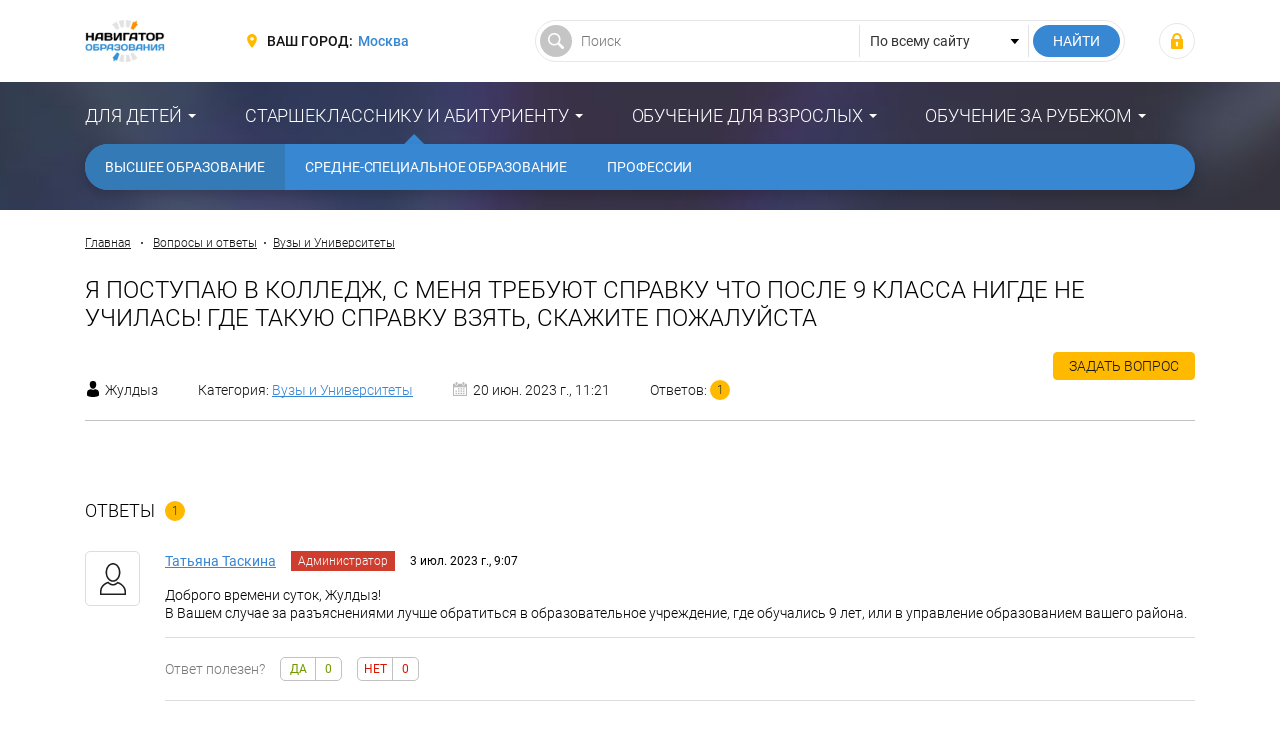

--- FILE ---
content_type: text/html; charset=UTF-8
request_url: https://fulledu.ru/answer/postupayu-kolledzh-menya-trebuyut-spravku_1786/
body_size: 7737
content:
<!DOCTYPE html>
<html prefix="og: http://ogp.me/ns#" lang="ru-RU">

<head>
    <meta charset="UTF-8">
    <meta http-equiv="X-UA-Compatible" content="IE=edge">
    <meta name="viewport" content="width=device-width, initial-scale=1">
    <meta name="csrf-param" content="_csrf-frontend">
<meta name="csrf-token" content="3U40JMnrsC_ysIt3ZRzYXmm35tXD9Y5Q_XGW0Y68_U28L3FKq7jxApr81E8oW5BnGvvRvZCG0ROMMNWoxoulFA==">
    <title>Я поступаю в колледж, с меня требуют справку что после 9 класса нигде не училась! Где такую справку взять, скажите пожалуйста - Вопросы и ответы – “Навигатор Образования”</title>
    <meta property="og:site_name" content="Навигатор Образования">
<meta property="og:locale" content="ru_RU">
<meta property="og:type" content="website">
<meta property="og:title" content="Я поступаю в колледж, с меня требуют справку что после 9 класса нигде не училась! Где такую справку взять, скажите пожалуйста - Вопросы и ответы">
<meta property="og:description" content="Вопрос высшего образования в категории &#039;Вузы и Университеты&#039;: Я поступаю в колледж, с меня требуют справку что после 9 класса нигде не училась! Где такую справку взять, скажите пожалуйста - Вопросы и ответы">
<meta property="og:url" content="https://fulledu.ru/answer/postupayu-kolledzh-menya-trebuyut-spravku_1786/">
<meta property="og:image" content="https://fulledu.ru/main/img/logo.jpg">
<meta property="og:image:width" content="564">
<meta property="og:image:height" content="294">
<meta property="twitter:card" content="summary">
<meta property="twitter:site" content="Навигатор Образования">
<meta property="twitter:title" content="Я поступаю в колледж, с меня требуют справку что после 9 класса нигде не училась! Где такую справку взять, скажите пожалуйста - Вопросы и ответы">
<meta property="twitter:description" content="Вопрос высшего образования в категории &#039;Вузы и Университеты&#039;: Я поступаю в колледж, с меня требуют справку что после 9 класса нигде не училась! Где такую справку взять, скажите пожалуйста - Вопросы и ответы">
<meta property="twitter:image" content="https://fulledu.ru/main/img/logo.jpg">
<meta property="description" content="Вопрос высшего образования в категории &#039;Вузы и Университеты&#039;: Я поступаю в колледж, с меня требуют справку что после 9 класса нигде не училась! Где такую справку взять, скажите пожалуйста - Вопросы и ответы">
<meta name="description" content="Вопрос высшего образования в категории &#039;Вузы и Университеты&#039;: Я поступаю в колледж, с меня требуют справку что после 9 класса нигде не училась! Где такую справку взять, скажите пожалуйста - Вопросы и ответы">
<link href="https://fulledu.ru/main/img/logo.jpg" rel="image_src">
<link href="https://fulledu.ru/answer/postupayu-kolledzh-menya-trebuyut-spravku_1786/" rel="canonical">
<link href="https://media.fulledu.ru/assets/main/a-css/fca-992db509cd704a0b2f7f4f2ae0579e85.css" rel="stylesheet">
<script>var counterParams = {"controller":"question","action":"view","system":"vuzi","section":"question","region":""};</script>    <link href="/main/css/app.css" rel="stylesheet">

    <!-- Global site tag (gtag.js) - Google Analytics -->
    <script async src="https://www.googletagmanager.com/gtag/js?id=G-Y0Q575YNX7"></script>
    <script>
        window.dataLayer = window.dataLayer || [];
        function gtag(){dataLayer.push(arguments);}
        gtag('js', new Date());
        gtag('config', 'G-Y0Q575YNX7');
    </script>

        <!-- Yandex.RTB -->
<script>window.yaContextCb=window.yaContextCb||[]</script>
<script src="https://yandex.ru/ads/system/context.js" async></script>
    <script type="application/ld+json">{"@context":"http://schema.org","@type":"BreadcrumbList","itemListElement":[{"@type":"ListItem","position":1,"item":{"@id":"https://fulledu.ru/answer/","name":"Вопросы и ответы"}},{"@type":"ListItem","position":2,"item":{"@id":"https://fulledu.ru/answer/vuzi/","name":"Вузы и Университеты"}}]}</script>
<!--    <script data-ad-client="ca-pub-7263818704035702" async src="https://pagead2.googlesyndication.com/pagead/js/adsbygoogle.js"></script>-->
</head>

<body>

<div class="wrapper" id="wrapper">
    <div class="main-wrapper">
        <header class="header">
    <noindex>
        <div class="container">
            <div class="header__inner">
                <div class="header__toggle">
                    <button class="nav-toggle">
                        <span class="nav-toggle__bar"></span>
                        <span class="nav-toggle__bar"></span>
                        <span class="nav-toggle__bar"></span>
                    </button>
                </div>

                <div class="header__logo">
                    <div class="logo">
                                                    <a href="/" class="logo__link"><img src="https://media.fulledu.ru/assets/main/img/logo_mini.jpg" alt=""></a>
                                            </div>
                </div>
                <!-- /.header__logo -->

                <div class="header__region">
                    <div class="region">
                        <div class="region__label">Ваш город:</div>
                        <div class="region__value">
                            <a href="/region/list/" class="region__link">Москва</a>
                        </div>
                    </div>
                </div>
                <!-- /.header__region -->

                <div class="header__search">
                    <form action="/search/" class="search-form">
                        <input type="hidden" name="searchid" value="2065814"/>
                        <input type="hidden" name="l10n" value="ru"/>
                        <input type="hidden" name="reqenc" value="utf-8"/>

                        <div class="search-form__main">
                            <input type="text" class="search-form__control" name="text" value="" placeholder="Поиск">
                        </div>

                        <div class="search-form__choose">
                            <select class="search-form__select">
                                <option value="">По всему сайту</option>
                            </select>
                        </div>

                        <div class="search-form__submit">
                            <input type="submit" value="Найти" class="search-form__btn">
                        </div>
                    </form>
                </div>
                <!-- /.header__search -->

                <div class="header__user">
                                            <div class="user-login">
                            <a class="user-login__link" href="https://fulledu.ru/user/login/" title="Войти"></a>                        </div>
                                    </div>
                <!-- /.header__user -->
            </div>
        </div>
    </noindex>
</header>
        <nav class="main-nav">
    <div class="container">
        <ul class="main-menu">
                            
                <li class="main-menu__item main-menu__item_parent">
                    <a href="#" class="main-menu__link">Для детей</a>
                    <ul class="main-menu__sub"><li class="main-menu__sub-item"><a href="/sadik/" class="main-menu__sub-link">Дошкольное образование</a></li><li class="main-menu__sub-item"><a href="/school/" class="main-menu__sub-link">Школьное образование</a></li><li class="main-menu__sub-item"><a href="/detskiy-otdyh/" class="main-menu__sub-link">Детский отдых</a></li></ul>                </li>
                            
                <li class="main-menu__item main-menu__item_parent main-menu__item_active">
                    <a href="#" class="main-menu__link">Старшекласснику и абитуриенту</a>
                    <ul class="main-menu__sub"><li class="main-menu__sub-item"><a href="/vuzi/" class="main-menu__sub-link main-menu__sub-link_active">Высшее образование</a></li><li class="main-menu__sub-item"><a href="/kolledj/" class="main-menu__sub-link">Средне-специальное образование</a></li><li class="main-menu__sub-item"><a href="/professii.html" class="main-menu__sub-link">Профессии</a></li></ul>                </li>
                            
                <li class="main-menu__item main-menu__item_parent">
                    <a href="#" class="main-menu__link">Обучение для взрослых</a>
                    <ul class="main-menu__sub"><li class="main-menu__sub-item"><a href="/mba/" class="main-menu__sub-link">Доп. образование</a></li></ul>                </li>
                            
                <li class="main-menu__item main-menu__item_parent">
                    <a href="#" class="main-menu__link">Обучение за рубежом</a>
                    <ul class="main-menu__sub"><li class="main-menu__sub-item"><a href="https://moskva.fulledu.ru/zarubej/" class="main-menu__sub-link">Обучение за рубежом</a></li><li class="main-menu__sub-item"><a href="/strany.html" class="main-menu__sub-link">Страны</a></li></ul>                </li>
                    </ul>
    </div>
</nav>

        <div class="content-wrap">
            <div class="container">
<!--                -->                
    
    <!-- Yandex.RTB R-A-91330-24 -->
    <div id="yandex_rtb_R-A-91330-24"></div>
    <script>window.yaContextCb.push(()=>{
            Ya.Context.AdvManager.render({
                renderTo: 'yandex_rtb_R-A-91330-24',
                blockId: 'R-A-91330-24'
            })
        })</script>

                                    <div class="breadcrumbs">
                        <a href="/" class="breadcrumbs__link">Главная</a>
                        <span class="breadcrumbs__sep"></span>

                        <a href="/answer/" class="breadcrumbs__link">Вопросы и ответы</a><span class="breadcrumbs__sep"></span><a href="/answer/vuzi/" class="breadcrumbs__link">Вузы и Университеты</a>                    </div>
                    <!-- /.breadcrumbs -->
                
                                <h1 class="heading">Я поступаю в колледж, с меня требуют справку что после 9 класса нигде не училась! Где такую справку взять, скажите пожалуйста</h1>

<div class="event-sort">
    <div class="event-sort__list"></div>
    <div class="event-sort__action">
        <a href="/answer/add/" class="btn btn_md btn_warning">Задать вопрос</a>
    </div>
</div>
<!-- /.event-sort -->

<div class="faq-data faq-data_page">
    <div class="faq-data__user">
                    <span>Жулдыз</span>
            </div>

            <div class="faq-data__category">Категория: <a class="faq-data__category-link" href="/answer/vuzi/">Вузы и Университеты</a></div>
    
    <div class="faq-data__date">20 июн. 2023 г., 11:21</div>

    <div class="faq-data__count">Ответов: <span class="faq-data__count-num">1</span></div>
</div>

<article class="article">
    <p></p>
</article>


    <div class="faq-reply">
        <div class="faq-reply__head">
            <div class="faq-reply__head-title">Ответы</div>
            <div class="faq-reply__head-count">1</div>
        </div>

        <div id="w0" class="faq-reply__body"><div class="review-item" data-key="64a265b3765e1e4f346f4952"><div class="review-item__inner" id="answer4892">
    <div class="review-item__img">
        <img src="/main/img/svg/ico-user-avatar.svg" width="32" alt="">
    </div>

    <div class="review-item__main">
        <div class="review-item__head">
            <div class="review-item__name">
                                    <a class="review-item__name-link" href="https://fulledu.ru/users/282/">Татьяна Таскина</a>
                            </div>

                        <div class="review-item__role review-item__role_admin">Администратор</div>
            <div class="review-item__date">3 июл. 2023 г., 9:07</div>
        </div>

        <div class="review-item__body">
            <p>Доброго времени суток, Жулдыз!<br />
В Вашем случае за разъяснениями лучше обратиться в образовательное учреждение, где обучались 9 лет, или в управление образованием вашего района.<br />
</p>
        </div>

        <div class="review-item__foot">
            <div class="review-item__vote">
                <div class="vote">
                    <div class="vote__head">Ответ полезен?</div>

                    <div class="vote__body">
                        <div class="vote__item">
                            <button class="vote__btn vote__btn_like" data-type="question-answer" data-id="64a265b3765e1e4f346f4952" data-action="like">
                                <span class="vote__btn-inner">Да</span>
                                <span class="vote__btn-count">0</span>
                            </button>
                        </div>

                        <div class="vote__item">
                            <button class="vote__btn vote__btn_dislike" data-type="question-answer" data-id="64a265b3765e1e4f346f4952" data-action="dislike">
                                <span class="vote__btn-inner">Нет</span>
                                <span class="vote__btn-count">0</span>
                            </button>
                        </div>
                    </div>
                </div>
                <!-- /.vote -->
            </div>
        </div>
    </div>
</div>
<!-- /.review-item__inner -->
</div></div>    </div>

<div class="comment-form">
    <div class="comment-form__head">Ответить</div>

    <form id="answer-form" action="/answer/add-answer/" method="post">
<input type="hidden" name="_csrf-frontend" value="3U40JMnrsC_ysIt3ZRzYXmm35tXD9Y5Q_XGW0Y68_U28L3FKq7jxApr81E8oW5BnGvvRvZCG0ROMMNWoxoulFA==">    <div class="comment-form__body">
        <div style="display: none">
            <div class="form-group field-questionanswer-questionid required">

<input type="hidden" id="questionanswer-questionid" class="form-control" name="QuestionAnswer[questionId]" value="6491616cdf35ac459b7012e2">

<p class="help-block help-block-error"></p>
</div>        </div>

                    <div class="comment-form__main">
                <div class="form-group field-questionanswer-created_by_name">
<label class="control-label" for="questionanswer-created_by_name">Ваше имя</label>
<input type="text" id="questionanswer-created_by_name" class="form-control" name="QuestionAnswer[created_by_name]">

<p class="help-block help-block-error"></p>
</div>                <div class="form-group field-questionanswer-created_by_email">
<label class="control-label" for="questionanswer-created_by_email">E-mail</label>
<input type="text" id="questionanswer-created_by_email" class="form-control" name="QuestionAnswer[created_by_email]">

<p class="help-block help-block-error"></p>
</div>            </div>
        
        <div class="comment-form__add">
            <div class="form-group field-questionanswer-text required">
<label class="control-label" for="questionanswer-text">Текст ответа</label>
<textarea id="questionanswer-text" class="form-control form-control_textarea" name="QuestionAnswer[text]" aria-required="true"></textarea>

<p class="help-block help-block-error"></p>
</div>
            <div class="comment-form__agree">
                <div class="comment-form__agree-item">
                    <div class="form-group field-questionanswer-i_agree_rules required">
<div class="checkbox">
<label class="form-check" for="questionanswer-i_agree_rules">
<input type="hidden" name="QuestionAnswer[i_agree_rules]" value="0"><input type="checkbox" id="questionanswer-i_agree_rules" class="form-check__control" name="QuestionAnswer[i_agree_rules]" value="1" aria-required="true">
<span class="form-check__label">Я соглашаюсь с <a href="/pravila-kommentirovaniya.html" target="_blank">правилами комментирования</a> и обязуюсь их соблюдать.</span>
</label>
<p class="help-block help-block-error"></p>

</div>
</div>                </div>
            </div>
        </div>
    </div>

            <div class="comment-form__foot">
            <div class="comment-form__reCaptcha">
                <div class="form-group field-questionanswer-recaptcha">

<input type="hidden" id="questionanswer-recaptcha" class="form-control" name="QuestionAnswer[reCaptcha]"><div id="questionanswer-recaptcha-recaptcha-answer-form" class="g-recaptcha" data-sitekey="6LeF5FEUAAAAAJzP1Mrm6nma2SiMSACrXTDkuQh5" data-input-id="questionanswer-recaptcha" data-form-id="answer-form"></div>

<p class="help-block help-block-error"></p>
</div>            </div>
        </div>
    
    <div class="comment-form__foot">
        <div class="comment-form__submit">
            <input type="submit" value="Отправить" class="btn btn_primary">
        </div>
    </div>
    </form></div>
<!-- /.comment-form -->


<div class="heading">Похожие вопросы</div>
    <div class="faq-list">
        <div class="faq-item">
    <div class="faq-item__head"><a class="faq-item__link" href="/answer/kuda-postupat-so-spravkoy-posle-9klassa_811/">Куда поступать со справкой после 9класса?</a></div>

    <div class="faq-item__body">
        <div class="faq-data">
            <div class="faq-data__user">
                                    кристина                            </div>

                            <div class="faq-data__category">Категория: <a class="faq-data__category-link" href="/answer/kolledj/">Колледжи и Техникумы</a></div>
            
            <div class="faq-data__count">Ответов: <span class="faq-data__count-num">4</span></div>
        </div>
    </div>

    <div class="faq-item__foot">
        <div class="faq-item__tag">
                            <span class="faq-item__tag-head">Теги:</span>

                                    <a href="/answer/get/spravka/" class="faq-item__tag-link">справка</a>
                                    <a href="/answer/get/posle-9-klassa/" class="faq-item__tag-link">после 9 класса</a>
                                    </div>

        <div class="faq-item__data">
            <div class="data">
                <div class="data__item data__item_date">2 апр. 2015 г., 12:51</div>
            </div>
        </div>
    </div>
</div>
<!-- /.faq-item -->

<div class="faq-item">
    <div class="faq-item__head"><a class="faq-item__link" href="/answer/kuda-poyti-uchitsya-so-spravkoy-posle-9-klassa_1406/">Куда пойти учиться со справкой после 9 класса?</a></div>

    <div class="faq-item__body">
        <div class="faq-data">
            <div class="faq-data__user">
                                    Татьяна Борисовна                            </div>

                            <div class="faq-data__category">Категория: <a class="faq-data__category-link" href="/answer/kolledj/">Колледжи и Техникумы</a></div>
            
            <div class="faq-data__count">Ответов: <span class="faq-data__count-num">3</span></div>
        </div>
    </div>

    <div class="faq-item__foot">
        <div class="faq-item__tag">
                            <span class="faq-item__tag-head">Теги:</span>

                                    <a href="/answer/get/obrazovanie/" class="faq-item__tag-link">образование</a>
                                    <a href="/answer/get/professiya/" class="faq-item__tag-link">профессия</a>
                                    <a href="/answer/get/spravka/" class="faq-item__tag-link">справка</a>
                                    <a href="/answer/get/rabota/" class="faq-item__tag-link">работа</a>
                                    <a href="/answer/get/posle-9-klassa/" class="faq-item__tag-link">после 9 класса</a>
                                    </div>

        <div class="faq-item__data">
            <div class="data">
                <div class="data__item data__item_date">27 мая 2017 г., 10:39</div>
            </div>
        </div>
    </div>
</div>
<!-- /.faq-item -->

<div class="faq-item">
    <div class="faq-item__head"><a class="faq-item__link" href="/answer/kuda-poyti-uchitsya-so-spravkoyili_1413/">Куда пойти учиться со справкой?</a></div>

    <div class="faq-item__body">
        <div class="faq-data">
            <div class="faq-data__user">
                                    Татьяна Борисовна                            </div>

                            <div class="faq-data__category">Категория: <a class="faq-data__category-link" href="/answer/school/">Школы и Лицеи</a></div>
            
            <div class="faq-data__count">Ответов: <span class="faq-data__count-num">1</span></div>
        </div>
    </div>

    <div class="faq-item__foot">
        <div class="faq-item__tag">
                            <span class="faq-item__tag-head">Теги:</span>

                                    <a href="/answer/get/obuchenie/" class="faq-item__tag-link">обучение</a>
                                    <a href="/answer/get/spravka/" class="faq-item__tag-link">справка</a>
                                    </div>

        <div class="faq-item__data">
            <div class="data">
                <div class="data__item data__item_date">4 июн. 2017 г., 4:42</div>
            </div>
        </div>
    </div>
</div>
<!-- /.faq-item -->

<div class="faq-item">
    <div class="faq-item__head"><a class="faq-item__link" href="/answer/kuda-postupit-spravkoi-posle-klassov_1553/"> куда поступить со справкой после 9 классов</a></div>

    <div class="faq-item__body">
        <div class="faq-data">
            <div class="faq-data__user">
                                    Елена                            </div>

                            <div class="faq-data__category">Категория: <a class="faq-data__category-link" href="/answer/kolledj/">Колледжи и Техникумы</a></div>
            
            <div class="faq-data__count">Ответов: <span class="faq-data__count-num">1</span></div>
        </div>
    </div>

    <div class="faq-item__foot">
        <div class="faq-item__tag">
                    </div>

        <div class="faq-item__data">
            <div class="data">
                <div class="data__item data__item_date">26 сент. 2018 г., 4:09</div>
            </div>
        </div>
    </div>
</div>
<!-- /.faq-item -->

<div class="faq-item">
    <div class="faq-item__head"><a class="faq-item__link" href="/answer/mogu-prinesti-spravku-kolledzh_1726/">могу ли принести справку в колледж</a></div>

    <div class="faq-item__body">
        <div class="faq-data">
            <div class="faq-data__user">
                                    соня                            </div>

                            <div class="faq-data__category">Категория: <a class="faq-data__category-link" href="/answer/vuzi/">Вузы и Университеты</a></div>
            
            <div class="faq-data__count">Ответов: <span class="faq-data__count-num">1</span></div>
        </div>
    </div>

    <div class="faq-item__foot">
        <div class="faq-item__tag">
                    </div>

        <div class="faq-item__data">
            <div class="data">
                <div class="data__item data__item_date">28 сент. 2021 г., 18:24</div>
            </div>
        </div>
    </div>
</div>
<!-- /.faq-item -->

    </div>

<div class="heading">Другие категории</div>
    <ul class="btn-group">
                    <li class="btn-group__item">
                <a href="/answer/" class="btn btn_md btn_secondary">Все</a>
            </li>
                    <li class="btn-group__item">
                <a href="/answer/vuzi/" class="btn btn_md btn_secondary">Вузы и Университеты</a>
            </li>
                    <li class="btn-group__item">
                <a href="/answer/sadik/" class="btn btn_md btn_secondary">Детские сады</a>
            </li>
                    <li class="btn-group__item">
                <a href="/answer/detskiy-otdyh/" class="btn btn_md btn_secondary">Детский отдых</a>
            </li>
                    <li class="btn-group__item">
                <a href="/answer/mba/" class="btn btn_md btn_secondary">Дополнительное образование</a>
            </li>
                    <li class="btn-group__item">
                <a href="/answer/kolledj/" class="btn btn_md btn_secondary">Колледжи и Техникумы</a>
            </li>
                    <li class="btn-group__item">
                <a href="/answer/zarubej/" class="btn btn_md btn_secondary">Обучение за рубежом</a>
            </li>
                    <li class="btn-group__item">
                <a href="/answer/school/" class="btn btn_md btn_secondary">Школы и Лицеи</a>
            </li>
            </ul>

<!--    <!-- /21706964907/dwnHorizontBlock -->
<!--    <div id='div-gpt-ad-1528459288325-0' style="text-align: center;">-->
<!--        <script>-->
<!--            googletag.cmd.push(function() { googletag.display('div-gpt-ad-1528459288325-0'); });-->
<!--        </script>-->
<!--    </div>-->
<!--    <br>-->
            </div>
        </div>
    </div>

    <noindex>
    <!--LiveInternet counter-->
    <script type="text/javascript">
        new Image().src = "//counter.yadro.ru/hit;FULLEDU?r"+
            escape(document.referrer)+((typeof(screen)=="undefined")?"":
                ";s"+screen.width+"*"+screen.height+"*"+(screen.colorDepth?
                screen.colorDepth:screen.pixelDepth))+";u"+escape(document.URL)+
            ";h"+escape(document.title.substring(0,150))+
            ";"+Math.random();</script>
    <!--/LiveInternet-->

    <!-- Yandex.Metrika informer -->
    <!-- <a href="https://metrika.yandex.ru/stat/?id=20951263&amp;from=informer"
       target="_blank" rel="nofollow"><img src="https://informer.yandex.ru/informer/20951263/3_1_FFFFFFFF_EFEFEFFF_0_pageviews"
                                           style="width:88px; height:31px; border:0;" alt="Яндекс.Метрика" title="Яндекс.Метрика: данные за сегодня (просмотры, визиты и уникальные посетители)" class="ym-advanced-informer" data-cid="20951263" data-lang="ru" /></a> -->
    <!-- /Yandex.Metrika informer -->

    <!-- Yandex.Metrika counter -->
        <script type="text/javascript" >
        (function(m,e,t,r,i,k,a){m[i]=m[i]||function(){(m[i].a=m[i].a||[]).push(arguments)};
            m[i].l=1*new Date();k=e.createElement(t),a=e.getElementsByTagName(t)[0],k.async=1,k.src=r,a.parentNode.insertBefore(k,a)})
        (window, document, "script", "https://mc.yandex.ru/metrika/tag.js", "ym");

        ym(20951263, "init", {
            clickmap:true,
            trackLinks:true,
            accurateTrackBounce:true,
            webvisor:true
        });
    </script>
    <noscript><div><img src="https://mc.yandex.ru/watch/20951263" style="position:absolute; left:-9999px;" alt="" /></div></noscript>
    <!-- /Yandex.Metrika counter -->

    <!-- Rating Mail.ru counter -->
    <script type="text/javascript">
        var _tmr = window._tmr || (window._tmr = []);
        _tmr.push({id: "3159511", type: "pageView", start: (new Date()).getTime()});
        (function (d, w, id) {
            if (d.getElementById(id)) return;
            var ts = d.createElement("script"); ts.type = "text/javascript"; ts.async = true; ts.id = id;
            ts.src = "https://top-fwz1.mail.ru/js/code.js";
            var f = function () {var s = d.getElementsByTagName("script")[0]; s.parentNode.insertBefore(ts, s);};
            if (w.opera == "[object Opera]") { d.addEventListener("DOMContentLoaded", f, false); } else { f(); }
        })(document, window, "topmailru-code");
    </script><noscript><div>
            <img src="https://top-fwz1.mail.ru/counter?id=3159511;js=na" style="border:0;position:absolute;left:-9999px;" alt="Top.Mail.Ru" />
        </div></noscript>
    <!-- //Rating Mail.ru counter -->
</noindex>
    <footer class="footer">
    <noindex>
        <div class="container">
            <div class="footer__inner">
                <div class="footer__copywrite">
                    <div class="copywrite">
                        <div class="copywrite__inner">© Сетевое издание «Навигатор образования», 2008-2026, 16+</div>
                        <div class="copywrite__dist">Свидетельство о регистрации ЭЛ № ФС 77-53923 от 26.04.2013.</div>
                    </div>
                </div>
                <!-- /.footer__copywrite -->

                <div class="footer__contact">
                    <div class="footer-contact">
                        <div class="footer-contact__action">
                            <a href="/razmeschenie-reklamy.html" class="footer-contact__link" rel="nofollow">Реклама</a>
                        </div>
                        <div class="footer-contact__action">
                            <a href="mailto:admin@fulledu.ru" class="footer-contact__link" target="_blank" rel="nofollow">Написать нам</a>
                        </div>
                    </div>
                    <!-- /.footer-contact -->
                </div>
                <!-- /.footer__contact -->

                <div class="footer__social">
                    <div class="footer-social">
                        <a href="https://vk.com/fulledu" class="footer-social__btn footer-social__btn_vk" target="_blank" rel="nofollow"></a>
                        <a href="https://www.facebook.com/fulleduru/" class="footer-social__btn footer-social__btn_fb" target="_blank" rel="nofollow"></a>
                        <a href="https://ok.ru/fulledu" class="footer-social__btn footer-social__btn_ok" target="_blank" rel="nofollow"></a>
                        <a href="https://twitter.com/fulleduru" class="footer-social__btn footer-social__btn_tw" target="_blank" rel="nofollow"></a>
                    </div>
                    <!-- /.footer-social -->
                </div>
                <!-- /.footer__social -->
            </div>
        </div>
    </noindex>
</footer>
</div>

<!-- меню для mobile разрешения -->
<div class="mobile-panel" id="mobile-nav">
    <div class="mobile-panel__region">
        <div class="region region_mobile">
            <div class="region__label">Ваш город:</div>
            <div class="region__value">
                <a href="/region/list/" class="region__link">Москва</a>
            </div>
        </div>
    </div>

    <nav class="mobile-panel__nav">
        <ul class="mobile-menu">
                        <li class="mobile-menu__item">
                <a href="#" class="mobile-menu__link">Для детей</a>

                                <ul class="mobile-menu__sub">
                                            <li class="mobile-menu__sub-item">
                            <a href="/sadik/" class="mobile-menu__sub-link">Дошкольное образование</a>
                        </li>
                                            <li class="mobile-menu__sub-item">
                            <a href="/school/" class="mobile-menu__sub-link">Школьное образование</a>
                        </li>
                                            <li class="mobile-menu__sub-item">
                            <a href="/detskiy-otdyh/" class="mobile-menu__sub-link">Детский отдых</a>
                        </li>
                                    </ul>
                            </li>
                        <li class="mobile-menu__item">
                <a href="#" class="mobile-menu__link">Старшекласснику и абитуриенту</a>

                                <ul class="mobile-menu__sub">
                                            <li class="mobile-menu__sub-item">
                            <a href="/vuzi/" class="mobile-menu__sub-link">Высшее образование</a>
                        </li>
                                            <li class="mobile-menu__sub-item">
                            <a href="/kolledj/" class="mobile-menu__sub-link">Средне-специальное образование</a>
                        </li>
                                            <li class="mobile-menu__sub-item">
                            <a href="/professii.html" class="mobile-menu__sub-link">Профессии</a>
                        </li>
                                    </ul>
                            </li>
                        <li class="mobile-menu__item">
                <a href="#" class="mobile-menu__link">Обучение для взрослых</a>

                                <ul class="mobile-menu__sub">
                                            <li class="mobile-menu__sub-item">
                            <a href="/mba/" class="mobile-menu__sub-link">Доп. образование</a>
                        </li>
                                    </ul>
                            </li>
                        <li class="mobile-menu__item">
                <a href="#" class="mobile-menu__link">Обучение за рубежом</a>

                                <ul class="mobile-menu__sub">
                                            <li class="mobile-menu__sub-item">
                            <a href="https://moskva.fulledu.ru/zarubej/" class="mobile-menu__sub-link">Обучение за рубежом</a>
                        </li>
                                            <li class="mobile-menu__sub-item">
                            <a href="/strany.html" class="mobile-menu__sub-link">Страны</a>
                        </li>
                                    </ul>
                            </li>
                    </ul>
    </nav>
</div>
<!-- /.mobile-panel -->

<script src="//www.google.com/recaptcha/api.js?hl=ru&amp;render=explicit&amp;onload=recaptchaOnloadCallback" async defer></script>
<script src="https://media.fulledu.ru/assets/main/a-js/fca-f3e19dd5b571d290f14b72a71bd617a2.js"></script>
<script>function recaptchaOnloadCallback() {
    "use strict";
    jQuery(".g-recaptcha").each(function () {
        const reCaptcha = jQuery(this);
        if (reCaptcha.data("recaptcha-client-id") === undefined) {
            const recaptchaClientId = grecaptcha.render(reCaptcha.attr("id"), {
                "callback": function (response) {
                    if (reCaptcha.data("form-id") !== "") {
                        jQuery("#" + reCaptcha.data("input-id"), "#" + reCaptcha.data("form-id")).val(response)
                            .trigger("change");
                    } else {
                        jQuery("#" + reCaptcha.data("input-id")).val(response).trigger("change");
                    }

                    if (reCaptcha.attr("data-callback")) {
                        eval("(" + reCaptcha.attr("data-callback") + ")(response)");
                    }
                },
                "expired-callback": function () {
                    if (reCaptcha.data("form-id") !== "") {
                        jQuery("#" + reCaptcha.data("input-id"), "#" + reCaptcha.data("form-id")).val("");
                    } else {
                        jQuery("#" + reCaptcha.data("input-id")).val("");
                    }

                    if (reCaptcha.attr("data-expired-callback")) {
                        eval("(" + reCaptcha.attr("data-expired-callback") + ")()");
                    }
                },
            });
            reCaptcha.data("recaptcha-client-id", recaptchaClientId);
        }
    });
}</script>
<script>jQuery(function ($) {
jQuery('#answer-form').yiiActiveForm([{"id":"questionanswer-questionid","name":"questionId","container":".field-questionanswer-questionid","input":"#questionanswer-questionid","error":".help-block.help-block-error","enableAjaxValidation":true},{"id":"questionanswer-created_by_name","name":"created_by_name","container":".field-questionanswer-created_by_name","input":"#questionanswer-created_by_name","error":".help-block.help-block-error","enableAjaxValidation":true},{"id":"questionanswer-created_by_email","name":"created_by_email","container":".field-questionanswer-created_by_email","input":"#questionanswer-created_by_email","error":".help-block.help-block-error","enableAjaxValidation":true},{"id":"questionanswer-text","name":"text","container":".field-questionanswer-text","input":"#questionanswer-text","error":".help-block.help-block-error","enableAjaxValidation":true},{"id":"questionanswer-i_agree_rules","name":"i_agree_rules","container":".field-questionanswer-i_agree_rules","input":"#questionanswer-i_agree_rules","error":".help-block.help-block-error","enableAjaxValidation":true},{"id":"questionanswer-recaptcha","name":"reCaptcha","container":".field-questionanswer-recaptcha","input":"#questionanswer-recaptcha","error":".help-block.help-block-error","enableAjaxValidation":true}], []);
});</script>
<script>jQuery(window).on('load', function () {
ym(20951263, 'reachGoal', 'trackedViewBanner_topYandex-1110x94');
gtag('event', 'trackedViewBanner_topYandex-1110x94');
});</script></body>
</html>


--- FILE ---
content_type: text/html; charset=utf-8
request_url: https://www.google.com/recaptcha/api2/anchor?ar=1&k=6LeF5FEUAAAAAJzP1Mrm6nma2SiMSACrXTDkuQh5&co=aHR0cHM6Ly9mdWxsZWR1LnJ1OjQ0Mw..&hl=ru&v=PoyoqOPhxBO7pBk68S4YbpHZ&size=normal&anchor-ms=20000&execute-ms=30000&cb=uuut2uxxtr5a
body_size: 49543
content:
<!DOCTYPE HTML><html dir="ltr" lang="ru"><head><meta http-equiv="Content-Type" content="text/html; charset=UTF-8">
<meta http-equiv="X-UA-Compatible" content="IE=edge">
<title>reCAPTCHA</title>
<style type="text/css">
/* cyrillic-ext */
@font-face {
  font-family: 'Roboto';
  font-style: normal;
  font-weight: 400;
  font-stretch: 100%;
  src: url(//fonts.gstatic.com/s/roboto/v48/KFO7CnqEu92Fr1ME7kSn66aGLdTylUAMa3GUBHMdazTgWw.woff2) format('woff2');
  unicode-range: U+0460-052F, U+1C80-1C8A, U+20B4, U+2DE0-2DFF, U+A640-A69F, U+FE2E-FE2F;
}
/* cyrillic */
@font-face {
  font-family: 'Roboto';
  font-style: normal;
  font-weight: 400;
  font-stretch: 100%;
  src: url(//fonts.gstatic.com/s/roboto/v48/KFO7CnqEu92Fr1ME7kSn66aGLdTylUAMa3iUBHMdazTgWw.woff2) format('woff2');
  unicode-range: U+0301, U+0400-045F, U+0490-0491, U+04B0-04B1, U+2116;
}
/* greek-ext */
@font-face {
  font-family: 'Roboto';
  font-style: normal;
  font-weight: 400;
  font-stretch: 100%;
  src: url(//fonts.gstatic.com/s/roboto/v48/KFO7CnqEu92Fr1ME7kSn66aGLdTylUAMa3CUBHMdazTgWw.woff2) format('woff2');
  unicode-range: U+1F00-1FFF;
}
/* greek */
@font-face {
  font-family: 'Roboto';
  font-style: normal;
  font-weight: 400;
  font-stretch: 100%;
  src: url(//fonts.gstatic.com/s/roboto/v48/KFO7CnqEu92Fr1ME7kSn66aGLdTylUAMa3-UBHMdazTgWw.woff2) format('woff2');
  unicode-range: U+0370-0377, U+037A-037F, U+0384-038A, U+038C, U+038E-03A1, U+03A3-03FF;
}
/* math */
@font-face {
  font-family: 'Roboto';
  font-style: normal;
  font-weight: 400;
  font-stretch: 100%;
  src: url(//fonts.gstatic.com/s/roboto/v48/KFO7CnqEu92Fr1ME7kSn66aGLdTylUAMawCUBHMdazTgWw.woff2) format('woff2');
  unicode-range: U+0302-0303, U+0305, U+0307-0308, U+0310, U+0312, U+0315, U+031A, U+0326-0327, U+032C, U+032F-0330, U+0332-0333, U+0338, U+033A, U+0346, U+034D, U+0391-03A1, U+03A3-03A9, U+03B1-03C9, U+03D1, U+03D5-03D6, U+03F0-03F1, U+03F4-03F5, U+2016-2017, U+2034-2038, U+203C, U+2040, U+2043, U+2047, U+2050, U+2057, U+205F, U+2070-2071, U+2074-208E, U+2090-209C, U+20D0-20DC, U+20E1, U+20E5-20EF, U+2100-2112, U+2114-2115, U+2117-2121, U+2123-214F, U+2190, U+2192, U+2194-21AE, U+21B0-21E5, U+21F1-21F2, U+21F4-2211, U+2213-2214, U+2216-22FF, U+2308-230B, U+2310, U+2319, U+231C-2321, U+2336-237A, U+237C, U+2395, U+239B-23B7, U+23D0, U+23DC-23E1, U+2474-2475, U+25AF, U+25B3, U+25B7, U+25BD, U+25C1, U+25CA, U+25CC, U+25FB, U+266D-266F, U+27C0-27FF, U+2900-2AFF, U+2B0E-2B11, U+2B30-2B4C, U+2BFE, U+3030, U+FF5B, U+FF5D, U+1D400-1D7FF, U+1EE00-1EEFF;
}
/* symbols */
@font-face {
  font-family: 'Roboto';
  font-style: normal;
  font-weight: 400;
  font-stretch: 100%;
  src: url(//fonts.gstatic.com/s/roboto/v48/KFO7CnqEu92Fr1ME7kSn66aGLdTylUAMaxKUBHMdazTgWw.woff2) format('woff2');
  unicode-range: U+0001-000C, U+000E-001F, U+007F-009F, U+20DD-20E0, U+20E2-20E4, U+2150-218F, U+2190, U+2192, U+2194-2199, U+21AF, U+21E6-21F0, U+21F3, U+2218-2219, U+2299, U+22C4-22C6, U+2300-243F, U+2440-244A, U+2460-24FF, U+25A0-27BF, U+2800-28FF, U+2921-2922, U+2981, U+29BF, U+29EB, U+2B00-2BFF, U+4DC0-4DFF, U+FFF9-FFFB, U+10140-1018E, U+10190-1019C, U+101A0, U+101D0-101FD, U+102E0-102FB, U+10E60-10E7E, U+1D2C0-1D2D3, U+1D2E0-1D37F, U+1F000-1F0FF, U+1F100-1F1AD, U+1F1E6-1F1FF, U+1F30D-1F30F, U+1F315, U+1F31C, U+1F31E, U+1F320-1F32C, U+1F336, U+1F378, U+1F37D, U+1F382, U+1F393-1F39F, U+1F3A7-1F3A8, U+1F3AC-1F3AF, U+1F3C2, U+1F3C4-1F3C6, U+1F3CA-1F3CE, U+1F3D4-1F3E0, U+1F3ED, U+1F3F1-1F3F3, U+1F3F5-1F3F7, U+1F408, U+1F415, U+1F41F, U+1F426, U+1F43F, U+1F441-1F442, U+1F444, U+1F446-1F449, U+1F44C-1F44E, U+1F453, U+1F46A, U+1F47D, U+1F4A3, U+1F4B0, U+1F4B3, U+1F4B9, U+1F4BB, U+1F4BF, U+1F4C8-1F4CB, U+1F4D6, U+1F4DA, U+1F4DF, U+1F4E3-1F4E6, U+1F4EA-1F4ED, U+1F4F7, U+1F4F9-1F4FB, U+1F4FD-1F4FE, U+1F503, U+1F507-1F50B, U+1F50D, U+1F512-1F513, U+1F53E-1F54A, U+1F54F-1F5FA, U+1F610, U+1F650-1F67F, U+1F687, U+1F68D, U+1F691, U+1F694, U+1F698, U+1F6AD, U+1F6B2, U+1F6B9-1F6BA, U+1F6BC, U+1F6C6-1F6CF, U+1F6D3-1F6D7, U+1F6E0-1F6EA, U+1F6F0-1F6F3, U+1F6F7-1F6FC, U+1F700-1F7FF, U+1F800-1F80B, U+1F810-1F847, U+1F850-1F859, U+1F860-1F887, U+1F890-1F8AD, U+1F8B0-1F8BB, U+1F8C0-1F8C1, U+1F900-1F90B, U+1F93B, U+1F946, U+1F984, U+1F996, U+1F9E9, U+1FA00-1FA6F, U+1FA70-1FA7C, U+1FA80-1FA89, U+1FA8F-1FAC6, U+1FACE-1FADC, U+1FADF-1FAE9, U+1FAF0-1FAF8, U+1FB00-1FBFF;
}
/* vietnamese */
@font-face {
  font-family: 'Roboto';
  font-style: normal;
  font-weight: 400;
  font-stretch: 100%;
  src: url(//fonts.gstatic.com/s/roboto/v48/KFO7CnqEu92Fr1ME7kSn66aGLdTylUAMa3OUBHMdazTgWw.woff2) format('woff2');
  unicode-range: U+0102-0103, U+0110-0111, U+0128-0129, U+0168-0169, U+01A0-01A1, U+01AF-01B0, U+0300-0301, U+0303-0304, U+0308-0309, U+0323, U+0329, U+1EA0-1EF9, U+20AB;
}
/* latin-ext */
@font-face {
  font-family: 'Roboto';
  font-style: normal;
  font-weight: 400;
  font-stretch: 100%;
  src: url(//fonts.gstatic.com/s/roboto/v48/KFO7CnqEu92Fr1ME7kSn66aGLdTylUAMa3KUBHMdazTgWw.woff2) format('woff2');
  unicode-range: U+0100-02BA, U+02BD-02C5, U+02C7-02CC, U+02CE-02D7, U+02DD-02FF, U+0304, U+0308, U+0329, U+1D00-1DBF, U+1E00-1E9F, U+1EF2-1EFF, U+2020, U+20A0-20AB, U+20AD-20C0, U+2113, U+2C60-2C7F, U+A720-A7FF;
}
/* latin */
@font-face {
  font-family: 'Roboto';
  font-style: normal;
  font-weight: 400;
  font-stretch: 100%;
  src: url(//fonts.gstatic.com/s/roboto/v48/KFO7CnqEu92Fr1ME7kSn66aGLdTylUAMa3yUBHMdazQ.woff2) format('woff2');
  unicode-range: U+0000-00FF, U+0131, U+0152-0153, U+02BB-02BC, U+02C6, U+02DA, U+02DC, U+0304, U+0308, U+0329, U+2000-206F, U+20AC, U+2122, U+2191, U+2193, U+2212, U+2215, U+FEFF, U+FFFD;
}
/* cyrillic-ext */
@font-face {
  font-family: 'Roboto';
  font-style: normal;
  font-weight: 500;
  font-stretch: 100%;
  src: url(//fonts.gstatic.com/s/roboto/v48/KFO7CnqEu92Fr1ME7kSn66aGLdTylUAMa3GUBHMdazTgWw.woff2) format('woff2');
  unicode-range: U+0460-052F, U+1C80-1C8A, U+20B4, U+2DE0-2DFF, U+A640-A69F, U+FE2E-FE2F;
}
/* cyrillic */
@font-face {
  font-family: 'Roboto';
  font-style: normal;
  font-weight: 500;
  font-stretch: 100%;
  src: url(//fonts.gstatic.com/s/roboto/v48/KFO7CnqEu92Fr1ME7kSn66aGLdTylUAMa3iUBHMdazTgWw.woff2) format('woff2');
  unicode-range: U+0301, U+0400-045F, U+0490-0491, U+04B0-04B1, U+2116;
}
/* greek-ext */
@font-face {
  font-family: 'Roboto';
  font-style: normal;
  font-weight: 500;
  font-stretch: 100%;
  src: url(//fonts.gstatic.com/s/roboto/v48/KFO7CnqEu92Fr1ME7kSn66aGLdTylUAMa3CUBHMdazTgWw.woff2) format('woff2');
  unicode-range: U+1F00-1FFF;
}
/* greek */
@font-face {
  font-family: 'Roboto';
  font-style: normal;
  font-weight: 500;
  font-stretch: 100%;
  src: url(//fonts.gstatic.com/s/roboto/v48/KFO7CnqEu92Fr1ME7kSn66aGLdTylUAMa3-UBHMdazTgWw.woff2) format('woff2');
  unicode-range: U+0370-0377, U+037A-037F, U+0384-038A, U+038C, U+038E-03A1, U+03A3-03FF;
}
/* math */
@font-face {
  font-family: 'Roboto';
  font-style: normal;
  font-weight: 500;
  font-stretch: 100%;
  src: url(//fonts.gstatic.com/s/roboto/v48/KFO7CnqEu92Fr1ME7kSn66aGLdTylUAMawCUBHMdazTgWw.woff2) format('woff2');
  unicode-range: U+0302-0303, U+0305, U+0307-0308, U+0310, U+0312, U+0315, U+031A, U+0326-0327, U+032C, U+032F-0330, U+0332-0333, U+0338, U+033A, U+0346, U+034D, U+0391-03A1, U+03A3-03A9, U+03B1-03C9, U+03D1, U+03D5-03D6, U+03F0-03F1, U+03F4-03F5, U+2016-2017, U+2034-2038, U+203C, U+2040, U+2043, U+2047, U+2050, U+2057, U+205F, U+2070-2071, U+2074-208E, U+2090-209C, U+20D0-20DC, U+20E1, U+20E5-20EF, U+2100-2112, U+2114-2115, U+2117-2121, U+2123-214F, U+2190, U+2192, U+2194-21AE, U+21B0-21E5, U+21F1-21F2, U+21F4-2211, U+2213-2214, U+2216-22FF, U+2308-230B, U+2310, U+2319, U+231C-2321, U+2336-237A, U+237C, U+2395, U+239B-23B7, U+23D0, U+23DC-23E1, U+2474-2475, U+25AF, U+25B3, U+25B7, U+25BD, U+25C1, U+25CA, U+25CC, U+25FB, U+266D-266F, U+27C0-27FF, U+2900-2AFF, U+2B0E-2B11, U+2B30-2B4C, U+2BFE, U+3030, U+FF5B, U+FF5D, U+1D400-1D7FF, U+1EE00-1EEFF;
}
/* symbols */
@font-face {
  font-family: 'Roboto';
  font-style: normal;
  font-weight: 500;
  font-stretch: 100%;
  src: url(//fonts.gstatic.com/s/roboto/v48/KFO7CnqEu92Fr1ME7kSn66aGLdTylUAMaxKUBHMdazTgWw.woff2) format('woff2');
  unicode-range: U+0001-000C, U+000E-001F, U+007F-009F, U+20DD-20E0, U+20E2-20E4, U+2150-218F, U+2190, U+2192, U+2194-2199, U+21AF, U+21E6-21F0, U+21F3, U+2218-2219, U+2299, U+22C4-22C6, U+2300-243F, U+2440-244A, U+2460-24FF, U+25A0-27BF, U+2800-28FF, U+2921-2922, U+2981, U+29BF, U+29EB, U+2B00-2BFF, U+4DC0-4DFF, U+FFF9-FFFB, U+10140-1018E, U+10190-1019C, U+101A0, U+101D0-101FD, U+102E0-102FB, U+10E60-10E7E, U+1D2C0-1D2D3, U+1D2E0-1D37F, U+1F000-1F0FF, U+1F100-1F1AD, U+1F1E6-1F1FF, U+1F30D-1F30F, U+1F315, U+1F31C, U+1F31E, U+1F320-1F32C, U+1F336, U+1F378, U+1F37D, U+1F382, U+1F393-1F39F, U+1F3A7-1F3A8, U+1F3AC-1F3AF, U+1F3C2, U+1F3C4-1F3C6, U+1F3CA-1F3CE, U+1F3D4-1F3E0, U+1F3ED, U+1F3F1-1F3F3, U+1F3F5-1F3F7, U+1F408, U+1F415, U+1F41F, U+1F426, U+1F43F, U+1F441-1F442, U+1F444, U+1F446-1F449, U+1F44C-1F44E, U+1F453, U+1F46A, U+1F47D, U+1F4A3, U+1F4B0, U+1F4B3, U+1F4B9, U+1F4BB, U+1F4BF, U+1F4C8-1F4CB, U+1F4D6, U+1F4DA, U+1F4DF, U+1F4E3-1F4E6, U+1F4EA-1F4ED, U+1F4F7, U+1F4F9-1F4FB, U+1F4FD-1F4FE, U+1F503, U+1F507-1F50B, U+1F50D, U+1F512-1F513, U+1F53E-1F54A, U+1F54F-1F5FA, U+1F610, U+1F650-1F67F, U+1F687, U+1F68D, U+1F691, U+1F694, U+1F698, U+1F6AD, U+1F6B2, U+1F6B9-1F6BA, U+1F6BC, U+1F6C6-1F6CF, U+1F6D3-1F6D7, U+1F6E0-1F6EA, U+1F6F0-1F6F3, U+1F6F7-1F6FC, U+1F700-1F7FF, U+1F800-1F80B, U+1F810-1F847, U+1F850-1F859, U+1F860-1F887, U+1F890-1F8AD, U+1F8B0-1F8BB, U+1F8C0-1F8C1, U+1F900-1F90B, U+1F93B, U+1F946, U+1F984, U+1F996, U+1F9E9, U+1FA00-1FA6F, U+1FA70-1FA7C, U+1FA80-1FA89, U+1FA8F-1FAC6, U+1FACE-1FADC, U+1FADF-1FAE9, U+1FAF0-1FAF8, U+1FB00-1FBFF;
}
/* vietnamese */
@font-face {
  font-family: 'Roboto';
  font-style: normal;
  font-weight: 500;
  font-stretch: 100%;
  src: url(//fonts.gstatic.com/s/roboto/v48/KFO7CnqEu92Fr1ME7kSn66aGLdTylUAMa3OUBHMdazTgWw.woff2) format('woff2');
  unicode-range: U+0102-0103, U+0110-0111, U+0128-0129, U+0168-0169, U+01A0-01A1, U+01AF-01B0, U+0300-0301, U+0303-0304, U+0308-0309, U+0323, U+0329, U+1EA0-1EF9, U+20AB;
}
/* latin-ext */
@font-face {
  font-family: 'Roboto';
  font-style: normal;
  font-weight: 500;
  font-stretch: 100%;
  src: url(//fonts.gstatic.com/s/roboto/v48/KFO7CnqEu92Fr1ME7kSn66aGLdTylUAMa3KUBHMdazTgWw.woff2) format('woff2');
  unicode-range: U+0100-02BA, U+02BD-02C5, U+02C7-02CC, U+02CE-02D7, U+02DD-02FF, U+0304, U+0308, U+0329, U+1D00-1DBF, U+1E00-1E9F, U+1EF2-1EFF, U+2020, U+20A0-20AB, U+20AD-20C0, U+2113, U+2C60-2C7F, U+A720-A7FF;
}
/* latin */
@font-face {
  font-family: 'Roboto';
  font-style: normal;
  font-weight: 500;
  font-stretch: 100%;
  src: url(//fonts.gstatic.com/s/roboto/v48/KFO7CnqEu92Fr1ME7kSn66aGLdTylUAMa3yUBHMdazQ.woff2) format('woff2');
  unicode-range: U+0000-00FF, U+0131, U+0152-0153, U+02BB-02BC, U+02C6, U+02DA, U+02DC, U+0304, U+0308, U+0329, U+2000-206F, U+20AC, U+2122, U+2191, U+2193, U+2212, U+2215, U+FEFF, U+FFFD;
}
/* cyrillic-ext */
@font-face {
  font-family: 'Roboto';
  font-style: normal;
  font-weight: 900;
  font-stretch: 100%;
  src: url(//fonts.gstatic.com/s/roboto/v48/KFO7CnqEu92Fr1ME7kSn66aGLdTylUAMa3GUBHMdazTgWw.woff2) format('woff2');
  unicode-range: U+0460-052F, U+1C80-1C8A, U+20B4, U+2DE0-2DFF, U+A640-A69F, U+FE2E-FE2F;
}
/* cyrillic */
@font-face {
  font-family: 'Roboto';
  font-style: normal;
  font-weight: 900;
  font-stretch: 100%;
  src: url(//fonts.gstatic.com/s/roboto/v48/KFO7CnqEu92Fr1ME7kSn66aGLdTylUAMa3iUBHMdazTgWw.woff2) format('woff2');
  unicode-range: U+0301, U+0400-045F, U+0490-0491, U+04B0-04B1, U+2116;
}
/* greek-ext */
@font-face {
  font-family: 'Roboto';
  font-style: normal;
  font-weight: 900;
  font-stretch: 100%;
  src: url(//fonts.gstatic.com/s/roboto/v48/KFO7CnqEu92Fr1ME7kSn66aGLdTylUAMa3CUBHMdazTgWw.woff2) format('woff2');
  unicode-range: U+1F00-1FFF;
}
/* greek */
@font-face {
  font-family: 'Roboto';
  font-style: normal;
  font-weight: 900;
  font-stretch: 100%;
  src: url(//fonts.gstatic.com/s/roboto/v48/KFO7CnqEu92Fr1ME7kSn66aGLdTylUAMa3-UBHMdazTgWw.woff2) format('woff2');
  unicode-range: U+0370-0377, U+037A-037F, U+0384-038A, U+038C, U+038E-03A1, U+03A3-03FF;
}
/* math */
@font-face {
  font-family: 'Roboto';
  font-style: normal;
  font-weight: 900;
  font-stretch: 100%;
  src: url(//fonts.gstatic.com/s/roboto/v48/KFO7CnqEu92Fr1ME7kSn66aGLdTylUAMawCUBHMdazTgWw.woff2) format('woff2');
  unicode-range: U+0302-0303, U+0305, U+0307-0308, U+0310, U+0312, U+0315, U+031A, U+0326-0327, U+032C, U+032F-0330, U+0332-0333, U+0338, U+033A, U+0346, U+034D, U+0391-03A1, U+03A3-03A9, U+03B1-03C9, U+03D1, U+03D5-03D6, U+03F0-03F1, U+03F4-03F5, U+2016-2017, U+2034-2038, U+203C, U+2040, U+2043, U+2047, U+2050, U+2057, U+205F, U+2070-2071, U+2074-208E, U+2090-209C, U+20D0-20DC, U+20E1, U+20E5-20EF, U+2100-2112, U+2114-2115, U+2117-2121, U+2123-214F, U+2190, U+2192, U+2194-21AE, U+21B0-21E5, U+21F1-21F2, U+21F4-2211, U+2213-2214, U+2216-22FF, U+2308-230B, U+2310, U+2319, U+231C-2321, U+2336-237A, U+237C, U+2395, U+239B-23B7, U+23D0, U+23DC-23E1, U+2474-2475, U+25AF, U+25B3, U+25B7, U+25BD, U+25C1, U+25CA, U+25CC, U+25FB, U+266D-266F, U+27C0-27FF, U+2900-2AFF, U+2B0E-2B11, U+2B30-2B4C, U+2BFE, U+3030, U+FF5B, U+FF5D, U+1D400-1D7FF, U+1EE00-1EEFF;
}
/* symbols */
@font-face {
  font-family: 'Roboto';
  font-style: normal;
  font-weight: 900;
  font-stretch: 100%;
  src: url(//fonts.gstatic.com/s/roboto/v48/KFO7CnqEu92Fr1ME7kSn66aGLdTylUAMaxKUBHMdazTgWw.woff2) format('woff2');
  unicode-range: U+0001-000C, U+000E-001F, U+007F-009F, U+20DD-20E0, U+20E2-20E4, U+2150-218F, U+2190, U+2192, U+2194-2199, U+21AF, U+21E6-21F0, U+21F3, U+2218-2219, U+2299, U+22C4-22C6, U+2300-243F, U+2440-244A, U+2460-24FF, U+25A0-27BF, U+2800-28FF, U+2921-2922, U+2981, U+29BF, U+29EB, U+2B00-2BFF, U+4DC0-4DFF, U+FFF9-FFFB, U+10140-1018E, U+10190-1019C, U+101A0, U+101D0-101FD, U+102E0-102FB, U+10E60-10E7E, U+1D2C0-1D2D3, U+1D2E0-1D37F, U+1F000-1F0FF, U+1F100-1F1AD, U+1F1E6-1F1FF, U+1F30D-1F30F, U+1F315, U+1F31C, U+1F31E, U+1F320-1F32C, U+1F336, U+1F378, U+1F37D, U+1F382, U+1F393-1F39F, U+1F3A7-1F3A8, U+1F3AC-1F3AF, U+1F3C2, U+1F3C4-1F3C6, U+1F3CA-1F3CE, U+1F3D4-1F3E0, U+1F3ED, U+1F3F1-1F3F3, U+1F3F5-1F3F7, U+1F408, U+1F415, U+1F41F, U+1F426, U+1F43F, U+1F441-1F442, U+1F444, U+1F446-1F449, U+1F44C-1F44E, U+1F453, U+1F46A, U+1F47D, U+1F4A3, U+1F4B0, U+1F4B3, U+1F4B9, U+1F4BB, U+1F4BF, U+1F4C8-1F4CB, U+1F4D6, U+1F4DA, U+1F4DF, U+1F4E3-1F4E6, U+1F4EA-1F4ED, U+1F4F7, U+1F4F9-1F4FB, U+1F4FD-1F4FE, U+1F503, U+1F507-1F50B, U+1F50D, U+1F512-1F513, U+1F53E-1F54A, U+1F54F-1F5FA, U+1F610, U+1F650-1F67F, U+1F687, U+1F68D, U+1F691, U+1F694, U+1F698, U+1F6AD, U+1F6B2, U+1F6B9-1F6BA, U+1F6BC, U+1F6C6-1F6CF, U+1F6D3-1F6D7, U+1F6E0-1F6EA, U+1F6F0-1F6F3, U+1F6F7-1F6FC, U+1F700-1F7FF, U+1F800-1F80B, U+1F810-1F847, U+1F850-1F859, U+1F860-1F887, U+1F890-1F8AD, U+1F8B0-1F8BB, U+1F8C0-1F8C1, U+1F900-1F90B, U+1F93B, U+1F946, U+1F984, U+1F996, U+1F9E9, U+1FA00-1FA6F, U+1FA70-1FA7C, U+1FA80-1FA89, U+1FA8F-1FAC6, U+1FACE-1FADC, U+1FADF-1FAE9, U+1FAF0-1FAF8, U+1FB00-1FBFF;
}
/* vietnamese */
@font-face {
  font-family: 'Roboto';
  font-style: normal;
  font-weight: 900;
  font-stretch: 100%;
  src: url(//fonts.gstatic.com/s/roboto/v48/KFO7CnqEu92Fr1ME7kSn66aGLdTylUAMa3OUBHMdazTgWw.woff2) format('woff2');
  unicode-range: U+0102-0103, U+0110-0111, U+0128-0129, U+0168-0169, U+01A0-01A1, U+01AF-01B0, U+0300-0301, U+0303-0304, U+0308-0309, U+0323, U+0329, U+1EA0-1EF9, U+20AB;
}
/* latin-ext */
@font-face {
  font-family: 'Roboto';
  font-style: normal;
  font-weight: 900;
  font-stretch: 100%;
  src: url(//fonts.gstatic.com/s/roboto/v48/KFO7CnqEu92Fr1ME7kSn66aGLdTylUAMa3KUBHMdazTgWw.woff2) format('woff2');
  unicode-range: U+0100-02BA, U+02BD-02C5, U+02C7-02CC, U+02CE-02D7, U+02DD-02FF, U+0304, U+0308, U+0329, U+1D00-1DBF, U+1E00-1E9F, U+1EF2-1EFF, U+2020, U+20A0-20AB, U+20AD-20C0, U+2113, U+2C60-2C7F, U+A720-A7FF;
}
/* latin */
@font-face {
  font-family: 'Roboto';
  font-style: normal;
  font-weight: 900;
  font-stretch: 100%;
  src: url(//fonts.gstatic.com/s/roboto/v48/KFO7CnqEu92Fr1ME7kSn66aGLdTylUAMa3yUBHMdazQ.woff2) format('woff2');
  unicode-range: U+0000-00FF, U+0131, U+0152-0153, U+02BB-02BC, U+02C6, U+02DA, U+02DC, U+0304, U+0308, U+0329, U+2000-206F, U+20AC, U+2122, U+2191, U+2193, U+2212, U+2215, U+FEFF, U+FFFD;
}

</style>
<link rel="stylesheet" type="text/css" href="https://www.gstatic.com/recaptcha/releases/PoyoqOPhxBO7pBk68S4YbpHZ/styles__ltr.css">
<script nonce="1djru-QwlVlGJnc21NJo6w" type="text/javascript">window['__recaptcha_api'] = 'https://www.google.com/recaptcha/api2/';</script>
<script type="text/javascript" src="https://www.gstatic.com/recaptcha/releases/PoyoqOPhxBO7pBk68S4YbpHZ/recaptcha__ru.js" nonce="1djru-QwlVlGJnc21NJo6w">
      
    </script></head>
<body><div id="rc-anchor-alert" class="rc-anchor-alert"></div>
<input type="hidden" id="recaptcha-token" value="[base64]">
<script type="text/javascript" nonce="1djru-QwlVlGJnc21NJo6w">
      recaptcha.anchor.Main.init("[\x22ainput\x22,[\x22bgdata\x22,\x22\x22,\[base64]/[base64]/UltIKytdPWE6KGE8MjA0OD9SW0grK109YT4+NnwxOTI6KChhJjY0NTEyKT09NTUyOTYmJnErMTxoLmxlbmd0aCYmKGguY2hhckNvZGVBdChxKzEpJjY0NTEyKT09NTYzMjA/[base64]/MjU1OlI/[base64]/[base64]/[base64]/[base64]/[base64]/[base64]/[base64]/[base64]/[base64]/[base64]\x22,\[base64]\\u003d\\u003d\x22,\[base64]/CkVsDDMOqV2DDslLCsMKwwo3ClsKjd3Yzwo3DocK8wowow4otw7nDlBbCpsKsw6pdw5Vtw6R6woZ+BcK1CUTDiMOGwrLDtsO2KsKdw7DDmlUSfMOGSW/Dr05MR8KJAMO3w6ZUUlhLwocJwoTCj8OqYkXDrMKSB8OsHMOIw6HCqTJ/ZMK1wqpiNlnCtDfCnyDDrcKVwqFUGm7Cs8KKwqzDvjt1YsOSw7zDgMKFSGbDi8ORwr4xGnF1w4U8w7HDicOsI8OWw5zCvMKpw4MWw71FwqUAw7DDvcK3RcOERkTCm8KfblQtFmDCoChKbTnCpMKoYsOpwqwow7trw5xIw53CtcKdwpxOw6/CqMKow6h4w6HDusO0wpstGcO1NcOtXsOZCnZ7MQTChsOVF8Kkw4fDn8Kxw7XCoFsOwpPCu2oBKFHCkXfDhF7Cg8OzRB7CrsK/CQEnw6nCjsKiwpR/[base64]/[base64]/[base64]/DvsOfHXV8w5LCnHrDh3PDljXCkcKOXiJrPMO1YMOFw55kw5bCr27Cr8OMw5/Co8O0w7kme09uWcKSfQnCuMOcCgwPw7wqwpfDh8Oyw5PCnsOlwrXClzlbw5/CgcKVwr53wpPDpzZbwpPDqMKPw75MwosoJMK1NsOlw43Do2t8bQBbwqbDksKrwobCqHLDkm/DlRLCrXXCnx7DqmwFw7weQBfCtsKuw7rCpsKYwoZsQjvCuMKhw5HDhllKPsKiw6vChxJmwqJOBVoEwpEnO1vDvFEYw5gvFHVTwo3Cq2ppwq0fC8OuezbDiFXCpMO5w6HDvcKQc8KWwrsdwrvDosKTwqt/[base64]/[base64]/M0LDg1NowrAiXFxqIMKHw4A/[base64]/B3ZTAMO3BCfDg0fDrn3DhsOqa8O8w6F1OMKSw7vCskI4wpvCh8OidMKCw4/CujPDpnV1woYPw7YRwrNBwrc2w4JcY8Kcc8Kpw7rDicO2JsKGGTHDqhgdZMOBwpfDtsOHw4ZkY8OQP8OpwozDnsOvWkV5wp7CsXnDkMO7IsOAwrbCiz/CmQpYS8OJOCR8HcOKw5NYw5IiwqDCi8OxCBBxw4DClgnDjcKZSBVXw5fClgzCocOzwrLDkVzCryURJ2fDvwIrIsK/woXCjTvDlMOINQ7CjzBvCFtYe8KATk/Cq8OTwqhEwr4mw7hiDMKMwqvDicOFwoDDjG7CrWkVOMKyEsOdM1TCr8OtSQ0FSsKueE1fOTDDoMOuwp3DhF/Dq8Kmw70nw48ewpMAwoYXX37CvMOzA8KYD8OGDMKGUMKHwpYEw7RwWhEkRWMYw5TDqUHDpFlxwozChcONQX0sKg7DkMK1EyNrGcKFAgPCrsKNHwwlwqhJwpjCu8O8YGDCqRfCnsK9woTCjMKHOT/CvHnDhEnCo8OULHfDlR0qABjCmiM6w7HDisOTUyvDnTQHw7fCr8KOwrDCvsKRdyFIUgFLH8Kjwo4gCcOoPDkjw6wGw5XDlGzDnsOVwqohRX4Zw5pzw5AZw5/[base64]/[base64]/DkMOjw6fDr8Kgw7cbw6XCjgvDuMK2EMO2wpfCq8O1w4fCn0/CrwA6N1fCnxMEw5ARw4fCnTvDtsKVw7TCuWYjOcOYwonClsK6WMKkwpdCwo3CqMOUw5LDgsKHwprDlsOGaQA9cWFdwrUycsOXcMKTWihqXjwNw5fDmsOVw6ZmwrDDrhIwwqMDwoXClHLCkBNMwpHDgUrCosKEXSB5UgDCmcKdQcOjw7orKsKMwpbCkw/CtsKSB8OAPj/DrQcbw4rClyDClAhwb8KSwo3DuCjCucOXOMKEenouXsOyw742CjPCpxXCoW5KKcODFcOswrrDrj/Dh8OsTDvDmCbCqWsDU8KNwq7CtR/CqTbCiGnDkUnDolbCjwUoLyLCgsK7JcOfwp7CosOBSiNCwpHDlcOEwqIiVRdOH8KLwph/d8O+w61kw53Cr8KkPXsEwqLDpTgOw7vDkVROwowRwrZTclPCmsOBw6fDtMK6UyrCvFjCvsKVHsOpwoNmfl7Dj07Dq3kCNsKnw596TMKuFDPCnXrDnh5Uw7pgBD/DqcO+wp4awqbCmkPDrWtbbRlwHsK8RzYiw6diccO6w6Vnw5l1DQ4wwpkIwpnCmsO8PcKGw6LCuHvClXUqAALDtcKEMGhlw4XDqGTChMOUwotSeDXDvMKvF3/CjcKmHngLLsOqccO7wrN7GlfCt8OMw57DtzvCtcO+YMKZccKmcMO4TycIIMKywoDDsX4CwoUbJFfDrBXDrW7CqcO1DRNGw4DDi8OgwpXCo8Oiw6U/wrM3w5wOw7phwoATwobDjMK4w4pqwoVRQGvCkMKuwqEzwoV8w5FEFMOFE8K/w4bClMOiw6whclzDrMOxw73ChnfDj8OZw53Ci8OHwrktcsOSD8KEfMOhesKDwoQwcsO8cgZSw7zDtxUVw6l3w6fCkT7Ck8OSU8O4MxXDgMK9w5LDryN4wqpkFg5+wpEAQMKAYcOiw7JYfBh+wocbZETCoBBkTcKFDAgSQ8Kvw7/[base64]/[base64]/CkHtyPhbCjsKIwpVCFi4VNMOULlx1woIqwqofcWvDv8OFO8OxwotJw4t/w6Rmw4tzw48iw6HCjQrCmT4mD8OWCzIeXMOmOsONJAnCqRABPWNCGQ80EMOswqVpw5M0wozDncO4KsO4DcOaw7/[base64]/Dt1bCtUvDvGlcw7/[base64]/w6J+UsOuM8KfPMK7J1U+wpR8wr5hwo5KwobDlnJKwoBBUj7DnXkVwrvDscOoOQMnYVNrczrDjsOYwpHDsDIyw4s/FRhZBH1awpUGT3oGZEIVJnrCphQaw5PDhyDCvcK1w7nCrl4/Jg8WwpDDmnfChsORw6t7w5Bow5fDvcOXwpUNbCLCoMOkwpU1wqY0wr/Cu8KawpnCmG9SKDV4w4wGJVY4chXDicKIwqZ4c2EXRWUhw7/CnG/[base64]/wpYHRwocIXTDgMOTwqbDjF/CuMK9bcODBwk0GcKMwqNvQ8OJwq0rH8OtwpdwCMOZPMOVwpU7O8KGWsOhwrHCgS1rw5o+DELCphPDiMKzwrHDkDUnCmbCosO4wqomw5jCksO2w7jDvH/CrRU0REAiHcOjwpl0esOhw6TCicKGfcKXHcK6wqQVwo/DkHjCsMKpaVA0BQ3Dq8KQCMOfwqzDkMKpdUjCmV/DpwBCw4HClcOuw7IRwqbCtVjDiWPDki1cUGY+AcKKXMOxR8Oow7c8wokDbCjDj3MQw4tMFR/DisK6woZKSsKBwpE/QR5Pwrpzw5M1Q8OKbw/Dmk0ffMKNKggNZsKKwqoTw73DqMOMShbDtynDsz3Cl8OvHz/CpMO3wrjDp2PCusKwwpjCrhgLwp/CpMOWZztHwrIuwrk8AhbDn2VVJ8KHwrNswojDmCRLwpQfU8KVUcKnwpLCjsKAwqPCm2t/wqRZw7TDk8Oywr7Do0jDpcOKLsOzwqzCryRmNW0fTRLCp8KVw5pzwp9Jw7IZFMKhCsKQwqTDnlPCiwgHw51FNV7CusKCwq8eK11RO8OWwrcofsKEVl97wqM5woc7WBPCiMOzwpzDq8OaJypiw5LDt8K+wpPDuhfDulDDhHfCl8OAw7B5w7Fmw6zDvBfCmGgAwrIMWS/DmMKuOx/Co8O3bT/DqsOBccKQS07DlcKvw7rDnHo0KMK+w6rCpRg7w7dFwrrDgikfw5k+ahlpf8OBwqBGw4R+w51oFVFUwrxtwrhIF24cJ8K3w7LDkkYdw59EcksUQm/Cv8Oww61We8KCOsO7NMOEIsKWwrTClBozwo3CusKSN8Kaw4pCCsOgYUBSCxIWwqVywo9ZO8O6C2HDtAMDG8OkwrfCicKCw6MkGSHDmcO3RUdMLsKVwpvCsMKtw4/DvcO4wpbDmcOxw7nCgHZPMcK5wpsbeztPw4jClQbDr8O7w5/[base64]/w4jCj8OJwrTCi3J+wpZ4HFzDtsK6w4LCnMK1czUmOAQcwqx5Y8KNwo8dMsOTwq/DpMOnwrLDmcK2w4RHw6vCpcOPw6Rqw6l2wqXCpTUnWsKPYnNqworCsMOAwo4Ew4Jbw6XCvjZRScO+DsOcMhsoEnJ0Bnw8WlbDtjLDlTHCisKKwpcswq/DlsOYeEoSdil/wqxyPsOJwq7DpMOcwppJYsOOw5gSY8OGwqAIa8OxHknCgcKNXSTCqMOpHlA9McOnwqRyfiVhPCLClsOrWW0VLCDCh0Q2w4fCsipUwrfDmx/[base64]/[base64]/[base64]/CsMK/wrLCvDPCmMKXeylWVjzDuRvClMOoI8KefXrCk8KSLl4KXsOYUnLCisKnbcKGw4lvO0Akw7XDt8KMwqLDvRkpwpfDhsKWccKRGMOqeB/DmnFlfivDm03CiCjDhTE2wppxI8Orw7NCE8OoZsK0CMOQwqZMOzvCqMOHw5d0EcKCw54Zwp/DpEpOw5jDuy52VFViIl7CpMKSw60gwofDq8OYw71mw7fDgUsrwoRQTMKkP8OVY8KCwrbCsMKkEwbCpVsZwpAXwqoQwoQww4xHOcOjw4jCin4CF8OwG0DDjcKWbl/[base64]/DkyEnw57DicKTL8OLwpxqK8OJfsOCwq4SwqzDu8OhwqrDqRnDiALDjxvDvRPDn8OrS0nDrcOmwoFrIX/[base64]/woPCiMOXPcOEeT0CwrBBPMKkw7/[base64]/[base64]/DosK8w61Ew6lUwrvCkH0LJ8O8Pw5Hw6XCkmfDjcOpwrBVw7zClsKxB2cGOcKew4fDt8KmY8OBw5RNw70Dw5RrDMOuw4/CoMOfw4HCncOvwqEpD8OrAlrCswJRwpU5w4xxA8KxCidKHA3CucKUZxhyHlsjw7Ncwr/DvyLCsWJ9wpwlPcONZMOLwp1SVsOwO08iwq/CncKATcO9wp/DhGJnE8KOw5/CpcOzWnbDncO1RcOHw7XDkcKzPsOrVMOYwrfDklIbw4A8wqfDo29re8KzayZNw5zCrnDCjcOpYcOPacK8w4jCncO5F8Kywo/[base64]/w74KGsKDw6EiURjDuS9FUl7Cq8Oew4rDjMOOw6lFYVnCuVbChgPDgMKAKXDCkxPDpcKFw5tCwprDkcKxWsKFwoVlHRRQw5jDkMKLWEZ/LMOgI8KueAjCjcKHwrogEcKhAHQzwqnCqMOuc8KAw77CgUnCsGUnRy16ZVPDlsOewo7CvUdaRMOYGcKUw4DDvcORN8OIw6t+E8ODwrlmwqFTw6bDv8KFIMOhw4/[base64]/DkMKAwrZAbA/DlcKrwqnCpsKJJsKkw6MNLGTCmVFHIBXDp8O+TDnDuEDCjw9SwoAuUjXCnUQzw6vDtw8cwqXCkMOiwoXCpxfDmcOQw4tvwrLDr8ORw50Ww7dKwpPDuhbCuMOGPkAwVMKRTQoaBcKJwpzCksOYwozCsMKfw4PCncKXUmbDssOCworDv8KsZUMxw6h/OBVuZcOCNMOjXMKvwqt2w71OMyskw5HDrGpRwrQNw6XDrhMYwp7Cg8OqwqPClQVlaS5eejvCs8OuHxwDwqpXf8Osw7pseMOHdsKaw4TCvg/DusOXw7jCuwEqw5nDmSrDjcKgP8KEw7PCsjlfw5h9RcOOw6RaI3TDulJHSMKVwqbDmMKOwo/DtEZMw7sONXXCuhfCtDLChcO8JiJuw6bDjsOcw4nDnsK3wq3Ck8ODPRrCgcKNw7/DtiU7wpHCqiLDiMOkTcOEw6HDiMKyJDrDqUnDusK3AsKUw7/CvnRDwqHCn8Oaw7soJMKjThzDqcKEMABFw6rCskVOT8Ozw4J6YMK/w5Buwrsvw5QkwowvW8KLw4XCuMOMwpHDjMKkc1vDlG7CjknCvUkSwqbCpQ15QsKawoQ5a8O7RgkfLgZTMsKlwoDDpMKSw5rCucOzTcKALT43LcKYO20DwrPCncOKw4/CjsKkw6pcw7YcLsOhwrLCjVrDqklTw4xUw4ISwq7CvW5dPFpOwqhjw4LCk8KFdWQuW8OCw6MfR3V7w7Ynw4M3CVBmwqHCpF/Ctng7YcKzRj/[base64]/[base64]/[base64]/DpMKud00Rw7wXwrsIMMKIWGJNwqh6woXDocO2Qg56BcOtwrfDtMOfwozCtk0XCsOsVsKZVwpiTz7CuQtEw4nDocOgwqHCgcKdw4LChMKJwrsywqPCvSJ0woAPFwB5WMKvw5fDqiXChQbCpBJiw67ClcKIJG7CmwlpXWzCsF/CmU0twol2wp3DiMKLw4TDlmLDmcKHwq7CmcOxw4VuFsO8B8OzLT52FWcHRMOmw4x9wphewoMNw6ETw5lmw60gw4XDkcOcIhJLwpF1VQjDpMKAOMKMw63Ck8OiPsO/[base64]/DkcOQw5TDvMO7CTwWwrXDpQLDssK+w5Zrw4BwLsKoOsK3asKlYhrDvk7DocOvEGA8w4xJwocpwpDDoFdkeWs2QMO+w41eOTfCm8K1B8KdCcOOwohZw7PDmQXCv2rDkQ3DpcKNHcKmBklkAAIaesKbHcOHIcO6NUgPw4vCjl/DusOPGMKpw4jCpMKpwpZPScKKwq/ClgrCk8KVwoTCnwUswpV0wqbDpMKjw6HCtlLDlB8GwoPCk8KZw4Y4wqDDmQs8wobCo1oeMMOCMsOJw60zw5JWw47Dr8KJDl8Bw4EOwq/[base64]/CpADCssKzw7Elw4UvH2BdPsO+w6/Dqw0Jw4nCiD1bw7DCnxccw79Xwo8sw7EmwpTDucOKPMK+w45qWWo8w77DhnDDvMKpYE1pwrPCliwPE8OYLAgUOi4aFcO1wpzCv8KDbcOaw4bDoTnDrV/CuzQIwozCuhzDr0TDvsOYRHAdwofDnSzDiQ7CvsKMTxI5JcKzw5xscB7DksKKwovCnsKQQsK2w4MkOF5iayzDuzvClMOATMOMUznDrzBHXsOawppPwrIgwq/CnMOyw43DncKsKMOyWzrDj8OvwqzCvHRHwrcXS8Kow6BwXsO4blPDtUjDonYHD8KjKXLDvcKSwqvCojfDpgHCpcKoZUJHwpTCvSnChl/CsmR1KcKpVcO1JFvDlMKIwrTCuMKJfxbCvWw1GMOTOMOLwo9Zw73CncOaOsK2w6DCjDHCmivCkystAcKlWQ8Iw5DChygQQcOewpLDlGTDvQ45woFUwpsfJ0HDtU7DimnDjijDihjDrRnCt8K0wqIUw6tSw7bCl3tswo9ywpfClE/[base64]/wpjCnsOTQcO7c8KIw4zDvsOCwp08w4IiwqDDp1QUwrbCqzLDgsKXwrxuw7/CjsOveVHCosKyJAXDgCjCgMKYSXDClcOPw5jCqwUAwrd/w59XMcKsFWxUYAhEw7d8wp/[base64]/CkTzDg8KNKhR4W8KWGhzCt8K8w7PDkg7CksKNWmpQwrFpwplTWDPCpCzCjcOYw68lwrTCgR/DgVlAwrPDgid6F2E2w54uwpDDtcOaw6gtwoZbRcKPKXMQflB0MSrDqMO0w5FMwocjw77ChcOMPsKMYcOOMWbCoTHDr8OlYjMaEmZJw59XG2jDrcKCRcK3wpzDgUnCj8KrwoXDlcKBwrjDtD/Cm8KEXE3Dm8KpwqLDtcKYw57DucO7HBHChS3DqMO0w4zDjMOMf8KYwoPDrgAHfwYyWMK1LBJ2TsOvO8O9V01pwprDsMO6M8KCAhgywq/Cg34Wwo9BN8KQwr/DuC4Jw4B5LMK3wqPDusKfw47CvcOMPMKoAkVREwzCpcKow6wiw4xmXk1wwrjDomTCgcKrw43Ci8K3wr/Ci8O3w4oGZ8KcACHCqErDmcO6wp1gAcKBAk3CrXXDocOQw4TDj8KMXCLDlcKQOyXCrFISX8OTwo/DgcOSw7EKGhRdYnTDtcKEwr1hBsO2Al3DrsKuS0LCocKpw6xmUcKkBsKtYsKIK8KQwqsfwr/[base64]/CkzQTw5ZmSUfDu8OywpXCl03CmAPDqnImw7zDt8OBw7ogw71laQ7Ck8O4w6vCjsOTGsOdRMOIw51twpIyLh/DpsKsw47CuHEKIn7Dr8OsDsKaw5RpwrHCr2NEF8O3L8K5eVbCj0wAT27Dn0vCpcOTw4ocTMKRYsK7w6lIMsKuAsOhw4/CnXjCs8Ozw4Z7bsOtFhIOEsK2w4XCscO9wonChlVHwrljwo/CjjslKh8kw6zDjQnDsGo5YBAFMjBdw7bDjDZ/EyJIccKAw4g+w6PCl8O2R8OkwqFqEcKfM8KQWHdxw5/DoSLDksKDwqvCg1PDsH7CtwMZZWIdRz9vX8K0w7w1wplUCmU/wqXCvRd5w5/Cv2VRwq4JGVjCqGdWw4/DksKswqlZT3jCkFXDgMKDEsKJwpjDgnpjMcK5wr3Cs8KwLHIAw4nCrcOWRcOmwo7DigfDkXQiaMKpwrrDksKwZcKWwoVOw7oRCH7Cs8KkIixPBRnCq3jDi8KMw4jCqcOAw7jDt8OIRsKAw6/DkkvDgCjDrzAHwozDgcKgX8O/IcKABk8lwrItwqd/KRfDujtOw4DCsnTCkWp2wrjDo0bDv1Naw7jCviEBw7caw77DiTjCiRAyw7HCmWJIMH50fF/DuyQmEcO8Y1jCqcOmdcO5wrRFOcKxwqDCj8OYw6nCuhXCoXc/HAoUM1UAw6fDuQsbVxXDpmlawqnCicKmw6ZyCMOywpfDtHY0AMK8QTjCnH3Cg1szwprDhMKzMhBiwprDohvChcO5OMK5w5sRwqY9w5YcUcOlPcKDw5TDqsKwNS5twojDr8K6w6IYacK8wrjCswPCjcKFw6IewpXCu8KYw6nCtsO/w77DmsKJwpR1wo3DksK8d1htEsKLwrHDqsKxwostOGY7wptQH2HCmQrDjMOuw7rClcK1fcKFRC3DsFUhw4kHwrUEw5jCqATDnsKiPBrDmx/Du8KYwq/[base64]/DjT4MDcODUjF7eyHDpWnDpQUkwooQwoR+ZsKewrUww5hfw694dMKaVUliQRTCklPCrz0pcggCdwzDjcK1w5ESw67Dh8ORw5Z3wqHDrsKrKydWwo3CowbChXZzScO7V8Klwr/[base64]/DgsOLwpPDo8K7w6grwrBTS1/DjMOIwqPDsGbDnsObVcKCw7/[base64]/V8KxGMOmw7hSwqrCk8OmesKkWcO1RsKGNFwGwp/CocKZLTzCv13Cv8KEWlkYTzUYGA7CgcO8GsOzw5hTI8K6w4NIH3fCvyPCj03CgWfCkcKyUgrDn8OhHMKHw5ErdcKvGD/CncKmEgkXdMKjGy5Cw61KRsODTwnDp8KpwojCskM2BMK7GU8lwqsVw6vDlMOGIcKOZcO4w4xywpPDiMK5w4XDtXwYBMO9wpl8wrrDtnU3w4TDrRDCn8KpwqQewr/DtQnDiTtBw59/TsKrw7jChE3DisKEwq/Dk8OYw7gbCMKdwpJkT8OgW8KIScKNwrvDhC9mw4prZl0tJGY6bCjDncKlDwXDrcOvOMOzw5fCqSfDucKZWxAhDMOGQDwZS8O1MT7DkCcpKsK4w4/Cm8OkMxLDjE/DvsKdwqLCv8K0O8KOw5HCpkXCnsKZw6Rrw5s2OzbDrAkKwoUmwp1sGmBJw6fCtMKNKcKcTG3DmUsPwpjDqsKcw77Dunobw4vDl8KIdMKoXixMUinDqV0mQ8Kyw77DpmAXbxlbVQXCk3fDuBgtwqUcN0DCrzvDo2R2O8Ojw6fCsm/DhcOjcHVBw65Cc3lhw5vDlsOgw4J9wp0Bw55ewqHDtjA+dlHDkW4vcMKzIMKRwr7DvhHCthjCgRQHfsKpw7J3KTHCtsOQwpLCoQbDi8Oew4TDvUooIBDDoRLDgMKLwq5rw6nCiV90wr7DjlU4w6HDlUltbsKgTsO4JsOHwp99w4/DksOpI2bDjx/DuSDCsWHCrnLDuGDDpjrCtsK4Q8KHGsOLNsK4dmDChVdBwrjCs2oIBB4GNgfCkHrDsyDDt8KZc0NvwopTwrRfw7nDm8Obeh0gw7LCpcOlwpDDocK9wojDvsOZV1/[base64]/wp/Cqz9ZwoXDvAHDucOPwpbDisOpw47CjsKew5d5eMKUfBHClsOWRsKVe8KJwq80w6PDsnQGwo7Dtmg0w6PDgGtRRw7DjlDClMKBwrjCtsKrw5pfTjxQw7PCqcKMasKPw7hpwrnCqcKzw4/Ds8K0MMKmw6DClRksw5YdbTw/w6BwfsOuQHxxw7guw7LCsGVkw5rCtsKKGnAjWAbDnijClsOVwojCqMKtwqFDLklLwq7DvSTCncOVZGRlwojCrMK7w6VBOlQLw5LDnFbCmMKWwpQuQcK+Z8KAwr7DqW/DssOCwoxjwpQ/CsONw6IRCcK5w6HCv8Knwq/CnkbDl8K2w51RwotswrxpZsOlw5xuw7fCvg99HmrCosOcw6UbYjk9w77DoAnDhcKmw783w6LDhTjDnixUSlfDuUTDvmcMPUPDkAnCn8KRwp7CssKmw6MLdcOSWsOhw6zCiSjCjArCgxDDhBLDhXTCr8OVw59cwo1gw7ZAPRfCiMKfw4bDmsKvw6XCp1/DusKcw7wSICYyw4U0w4UTahjCjcOfw5I1w6hkASDDqMKlZ8KAa1I+wphVM37CncKCwpzDgsOsZnbCgyHCgMO1PsKpH8Ktw6rCosK5GUxgwpTCisKyLsK3MjvCvHrCksO3w4gcIHHDql/Cs8K2w6DDkEgHQMOpw5gcw4sAwr8qQDhjIjwYw6DCsD8iCMKswr5Aw5htwojDvMOZw4/CqkVsw44xwpBgSnJXw715wp0WwrnDjQgfw6TCicOBw7plbsOqXMOpw5I8wrDCpCfDhcOqw5HDpcKlwowrb8K6w6YfQ8OdwqjDgcKRw4RDasKlw7dQwr/DsQ/Cj8KcwrBjMMKKXEhOwrfCgMKYAsKZfHdJecOiw7xVesO6VMKtw7YsAzwOf8OdF8KNwo1TDcOmX8Kzw7BUwofDvxfDuMODw5nCjH7DsMOSDkPDvcK7HMKxAcOBw7/DqT9fG8KcwpvDncKyNcOtwq4Kw57CpBEiw5oCWcKywpXDjsO5TMOFGEnCn2AxSjxvahvCqkfCrMKNVWgDwpXDv1ZWwr7DhcKmw7XCvMOzIGjCiA3DsALDk0dINsO/ARQ9woLCjcOHKsO5LT4XUcKJwqQMw5DDhsKeRcOqTRHDmQPCvcOJP8KpLcOAw4MAw4HDiTt/b8OOw445wrd9wqtRw7d6w488wrXDi8KqX1TDrV19SCbCiAvCpgE4eQkHwpMBw4PDvsO9wqgGesKwBklFGMOqB8KoSMKOwph4wpt1fsOFJm1hwp/[base64]/woXChEHDtsKVwqInwqoDCCDDsjnDi8KKw6s+w5zCgsKJwrrDl8KOCQcjw4bDhhh3N2rCpcKoScO2OsKcwpV9bsKBCcKcwooLMVpfHxp9woDDtEnCu39ePMO/dWnCkcKGPlXDtMKLLcOiw6tABAXCphRpehrDvnMuwq16wpjDiUQnw6Y9dcKbflAKH8Opw5YhwqhWWDNXBMOXw7MeRMK/UsOVY8KyTDnCusKnw4V+w63DnMO9w6TDtsKaZD/DmMOzCsOgNMKNLVbDni7DrsOEw4zCq8Ovw65KwpvDl8OSw4rCvcOne1hmCMK0wp15w73CrGRmWmbDr1EnbMO6w67DmsOzw74RYsK0FsOdXsKYw4nChiRLKcO6w6nDq1rDkcOveSN/[base64]/DiH3DqsKBRsK6wrYDwrYjVUN1wrLCrk1awqIGHl5+w64yBsKXPFTCoHZkwrspIMKRFsKswpwxw7/[base64]/CgMKAR8Ksw6Q1wo/CucODwpVLw58Tw7fDiw0bUwbCk8K/YcKHw617ZMOrC8K7UDvDp8OAE099w5jCgsO8OsO+VH3CmE3CvsKIVsK/QsOLXcO0wo8Iw7bCkkxzw7A/XcOHw5rDmcOQdAoaw6zClcOhNsKyQEQfwrtzb8OOwrtZLMKLKMOowpASw67CqlgTBcKNJ8OgGkLDicOeecKSw6bCiig5K31uDEMkJgA3wqDDv3Z8TsOrw7bDl8OEw6/Dg8OPIcOMwo/Dq8Ogw7jDuBZ8XcOqbBvDtcOvwos+w4TCpMKxJ8K8akbDhFDCuDcxwrzCmsOAwqIUakccEMO7aHrCl8O0wovDuFpNJMKUChrCgVF7w6nDh8KRYzzCuGtHw6nCuj3CthIJC3/CgDMtOQ9WNcOQw5fDmRHDu8KeWngkwoNgwpbCm3UFOsOHIBPDvDAbw7bCgAkZQMOtw5DCnzgTLjXCsMK/STYKWQ3ClUxrwopFw781ektmw6MKLMOdLMKMOChDVFpIwpPCpsKoSGDCvCcHFyHCo2NAH8KsDcKqw4VrWXlvw4Abw4fCuj3Cr8KKwrF7dWHDgcKCUy3CpgIhwoVPEThgJSVEwqjDpMOVw6HCp8KOw4/DoWDCtwViGsOjw4RLTMK0M0PCpkBywoTClsKSwoXDm8OIw63DjynDihrDt8OZwqg2wqLCmMKoc2RVMsKPw4DDky/DrjjCmj3CosK3PhpxFF8ZY01Aw6Q+w4xTw6PCq8KdwpFlw7rDmljDj1PDti8QJ8KzHFp3LsKWHsKZwp7Do8OcUVdcw5/DicKPwopjw4vDlsK8U0zDocKfSCnCmnp7wo0TR8OpVWRCwqgawqpZwqvDvzTDmA1Sw7LCvMKrwpRYBcKaw4zDrsOFwprDtX/DsHtPU0jCrsO2dlotwp0KwoF/[base64]/w4N9wrlLwoXCuUDDnRdtH8OufwFqwovCimzCmMOxCcO6UcO3GMOhw5PChcOJwqNsAQcsw5bDhMOOwrTDmcK9w4lzesKyZMKCw6howrDCgnfDoMKMw6nCuHLDlhdnAwHDmMK4w7A3wpXDs2TCv8KKScOWOMOlw7/Dv8K7woNgwqbCp2nChcOxw4TDk3fCpcK8AMOaOsOUYj7CoMKIRsKYGEoLwqUfw5vCg0jDtcKJwrN+w7gAAngvw5vCv8OWw53Du8OfwqTDusKuw4YqwoBwH8KAeMO1w7LClcKxw7DCicKBwq8UwqPDs3Z9OmdvYMO5w5k9w6XCmknDki/DiMONwpbDlzTCpcO6wppUw53ChGPDqzE3w4dLOMKLWcKaO2fCtMKgwrUwNcKJXT1gd8KVwrhHw7nCt37DgMOMw715Kn0Fw6k1T0piw75JcMOWJnXDjcKHcWnCtsK4PsKdHhHCly/CqsOHw7jCocOQJyFxw6h5wrVyBXVePMOMPsKxwrXCgcOAODDDsMOGwrIcwqJmw6NzwqbCncKnSMOHw4LDuU/[base64]/wqXCgMOpACQsXMO3w4XDiEo8X8Kfw6TCgHvDmMOsw5FzVFpYwrHDvW/CtMKJw5gmwoTCv8Kewp/DlWByZHLCusKzDcKKwpTChsKiwqYQw77CmsK2dVrDu8KjYkHDgsOOcjPCr17CsMKDdGvCgTXDgsOTw7N3Z8KwcMKQLsKyISPDvcOVQcOcMcODfMKTwo/DoMKyXjdRw4vCksOFCEDCu8OMHcOgBcOPwrRqwqlKXcKvw4PDhsOAYcOJHQHDmm3DocOvwrkiw5BGwpNTw6fCs1PDn3DDniDCjmzCmcOVVsOXwrjCmcOYwojDssOkw5rDnWQ1LcOeWX/Criwzw77CkD9Tw7dEHU3CpTvCn3LCgcOldMOFFcOodcOWSTpkLnMRwrRdHcKnw5rDuUwEwo9fwpPDsMKLOcK5wocOw6LCgDbCmT1AJD3Dl0fCiQ0nw5FCw5ZURkfDkMOnw7DCrMKtw5ATw5jDt8OJw5xqwpwub8OaCMOSGcKfasOYwqfCgMOxw5vDh8K/CWwfEgpQwrzDhMKqKknCoW84EcOAA8Kkw6TDqcKXQcOmWsOzw5XDpMO6w5DCjMKWCyMMw5VAwr5HPcONPsOifsOuw41aOMKRKU3CrH/DtcKOwpM6fnDCuG/DgMK4fMOafsKnTMOiw7QAG8KPK21mTRfCt0bDmMKwwrRmDFvCmmZiWDg4XBIcZcOvwqTCqMOsX8OMSGwRIl/Ct8OPR8OxHsKgwrwGf8OUwqh5B8KKw4c2Fwkha24meD88E8O6blzCvXjDsgAQw5QCwrrDjsOXS38Rw4IZfMO1wrzDkMKow6XCgsKCw7/DscO/WsOQwqQ3wpvDtFXDhcKFMsOVXsOiDwvDmE9qwqUSacKcwqDDpU9uwr4YQcKlIhbDoMOLw5NOwqzChHEFw77CsU5+w47DtBkLwoQ1w5FhJE7Cn8OhIcOKw7MvwqjClcKPw5/ChU3DocKubsKnw4TDkcKCVMOawpnCtnXDpMOpC3/DhHEHXMObwqjCucOlAxlmw75+wrc/Rn0QRcOTwrXCusKFwpTClHXCgcOXw7ZQIWbCrsKaOcKEwozCq3tMw6TCgsO6wokJVMO2wphpTMKaNwHCl8O+BSrDsUnCmALCjCTCjsOvwpQGwr/Dh2tvCixNwq3DhEjCnE19GXhDUMOEDsO1dzDDo8KcJS0NICTDuGrCi8OWwrsLw43Dm8KrwoZYwqcRw4TDjCDCq8KdEAfCmAPDrUoTw4vDisKYw4hjX8KQw5HChkAew5TCuMKMwoQpw7bCgl5BNMOgViDDkMKvOsOkw787wpgSH3nCvMKhDzzDqUd7wrUsY8K2wr/DtyvCi8Oww4dqw4vCrD8KwpN6w6nDlxXCnXnDu8KZwrzDumXDssO0wqXDsMKaw50rw7/DtSV3fXRQwo9sccKAcsKZM8KUwqdnanLClSLDq1DCr8OPJRnDsMOkwqXCrSU5w63CqcOJByvCgiRDTcKIOxrDpUxSO3VbDcODPkdpRH3DoXHDh3HDp8K1w6fDv8ObdsOgMijDtMKhIFhOJcKZw4xuORjDuWJ/D8Kyw7/Cg8OhZMOdwpvCgHrDnMOEw6ERwoXDiQvDg8ORw6x9wq0Twq/CncKyO8Kgw418wrXDsA7DrgJKw6HDsSHCoAjDjsObV8O0ZMK3LHxnwr1uwrorwrLDnAhadyp+wrMvCMK0IEcuw6XDpnsSQWrCl8OyW8Kow4l7w7bDmsOtV8KBwpPDqsKyelLDqsOIWsK3w7/[base64]/CtMO5ccO9w6UAw7Vmwpxrw58+F8OnbRkMwpE7w4vCl8O5anRvw5jCmHZFG8KZw6DDlcO/w7BKEnXDgMOxDMKlDWLClXbDv23CpMKHGDXDgxnCq0PDvMKzwonCn18OKXU5UzMFfMOkVsKbw7LClU/DhmAaw57Dj0l8HEjDtwjDuMKDwq/ClkoFZsO7wrQjwp1Pwp/DoMKIwqoIRsOuEHE7wp9Cw7HCj8KgWy0tPwYOw4ZYw74awojCmUrCosKRwpMfPcKgwo/DgWHCuhTCsMKkcwzCsTU7By7DvsK6XyNlO1jDtMOBaEpHScOGwqVrEMOdwqnDkwrDkxYiw50sYFw/wpRAUn3DtCXCiiDCscKWw5nCkC5qLX7CiSNow5DCtcOBUGxaRxLDkEstMMKUworChFjCiAnClsOxwp7DnCvCiGHCssOvw4TDncOkTsOhwot5N00qDGzCrnjCmHMZw6PDg8OUfSQeE8OEwqXDvFnClXFfw6/DozIhYcK+AGvCmgnCqsKRPMO6JjTDhcODcMKdJ8KXwoTDqiJoPgPDtTwswqN+wp7DiMKKQMKfOsKTNMKNwqjDlMOdwrEmw6wLw7fDp2/ClDsudlRVw58Rw5fCtgh6UHk3WD44wpseX0F5H8OywpzChSzCsAUYF8Ohw4JHw7gMwrvDjsOdwpdWDETDr8KpK2DCiQUjwqdVwojCr8KAYsOhw4JWw7nCnEBBXMOlw7zDrknDtzbDmMKBw71pwr8/[base64]/DksKKH3DDlcOREyRIE20NfsORwrcCCyt7wol8Ew/[base64]/RhvDk3jCjn8mwqMqwpDCoyxOw4PCpyLClB9dw7rDlj9ECMOdw5bCoifDnDhJwp0hw4nCrMK5w5tHMXdZCcKMKMOjAMODwrt/[base64]/DuMKiKVpUacO8M8OeYsKlw6V+fXkCw4oewoprawwibCLDrFo6FMOecCw3cV4Jw6hxHcONw7jChcOIBAkuw6AUL8K/QMOPwpEsaVvCrloPeMK5WBLDscKWOMOwwo5HC8KNw4HDmBIYw7UZw5J5asK2ESXCqMOjQMKCwpHDtsKTwqYLYU/CllDDlhsuwoYrw5LClcKkIWHDocO0PWnDhcOcWMKAUTzCnCVqw4tXwp7ClD4INcOTNj8EwocAdsKswqLDlF/CskDDsAbCqsOJwpTDq8K1XsOdbW8mw4UIVlVjasOXeErChsKrLMKrw6g1CiLDiXsrHALCm8KDw7sAe8KTUHNuw64wwoFWwq5qw57CsHbCp8K1ERI5csKAesO4JMKsZVVPw7zDlV8Tw79gW1vCmcOhwpMBd3Mrw5cCwovCoMKoAcKyXwo8UiDDgMOfU8KjZMOYcG9ZEE/DrMKjfsOBw4LDuAPDv1F4JFHDnjJKY1h0w6HDjzfDhz3Dt0PCnsOEwpDCi8OIPsOaC8OEwqRSG28RdMK2w7jCgcKKE8OlaUsnCsO3w7Qaw6nDhkkdwqLDucKqw6dzwql4w4jDrw3Dj1jCvWzCnsK4RcKkfzhowqfDsFbDsjcqdGPCoCnCqcO+worCtcOdXGxvw5/Dn8K/[base64]/Cm8OCfMO7IUPCrsO1HcKywrLCtcOPLhUDJH8OwoXCgwtLw5fCt8Kqw7jDhMOLNwLCi2pydy05w7fCjcOoUytSw6PCp8KwQTsFZMK/bQxYwqNSwqFnHsKZw7lHwo/DjzrCvMOSbsO4AEBjWVsOJMOzw7Q9X8OVwr8Mwo0YREQ3wq7CtmxFwqTDjEjDoMKYK8KHwp02VcKeA8KvYcO/wqrDuWZvwpDCqcOUw5suw7zDlMOVw5PCrV3CjMO/w6IDNDfDjMOJfQM7AcKXw5Uww4QpGyp9woQLwo9pYTDDiSdAJMKPM8O7XcKLwqsKw5cQwr/DmGEybELDqFU3w5J2AQwKNMKnw4rDgTUKfAzCt1nCk8OSJcONw7nDlsOgEDUlEThLcRHClEbCvUPDnhQRw4oFw5N8wq1tbQsvPcKTRAV2w4hNFmrCqcKWEUnCr8OLT8OqYcOXwpTCisKdw4g7wpROwpU6McOCbMK/w4vDgsO+wpAfBcKOw5xPwrHChsOBM8OCwr1Iw7E6SGkoJg0Qwp/ChcKaT8Krw74Hw6PChsKiJsOKw5jCsQLCgQHDlTwWwqkqG8OHwq/[base64]/CmsOUUMKqJQ9Ew4XCoiLDrEvDv8K7w7HDiMKZcWVxDMOHw4xCXWlUwoTDhTs8P8Kcw7/[base64]/KV/CsgcEw4lgfMOKQcKMX0cew4AkGcK0N0zDvcKQLzjDtMKNKcOhdELCgkFwODvCtRzCpHZgAsOrY0Fww4fDjSXClsO9w7UNw7x8w5PDocOaw595X2bDusOowqnDo2vDhsKPIsKPw5DDtRjCjlrDu8Ozw4/DlRpTGsKqBGHCpT3DnsOUw4bCozgTW2zDl0rDnMOmFsK0w4zDoAbCnXXClCRrw5TCucKUd2rDlAcbPhvDvMONC8KOLknCvjfDiMKHAMK2FMO3wo/CrFc2w6TDkMKbKXc0w5TDtCzDkktdw7QVw7fDpDJ7HzPDuy3CuhlvCH/DlRDDlHjCizHDliU0AyBnHkHDmyctCEISwqFJTMOHXn8/bXvComtHwrV0d8OefcKjRFt0asKewo3CrnhdT8KZTsONdMONw70cw55Uw6nDn2cEwoU6worDvS/CucOXCX/DtT82w7LCpcOyw4Jow6V9w6FEEcKnwpZHw43Cl2LDlmIYbwNVwrvCjsKjOMO/bMOIFcKMw7jCtmrCgXDCgMO2WXQIfVfDk2dJG8K9Lw9IAcKnF8Kna0w0HQofDcOhw7k/wpx9w4nDgsO2HMOGwoACw6LDh1E/w5FBVcKawoJjY30Zw7MKDcOEw5RFeMKrwqPDv8OHw5cDwrw+wqt1Wng2HcO7wpIYJMKuwp7DicKEw5tDBsKrBjMlwogzZsKlwq/CsTYFwovCs0ABwqcwworDmsOCw6/CsMKIw7fDqVZOwrrDswwNdH3CgcKiw4BmC0h0DXHCqgDCp0wlwohiw6TDkn0gwpHClRjDkEDCpcOlSBfDoGvDqC8afD7CoMKIRkxsw5XCrVXDiDvCpVJPw7vChsOew6vDsGpmw7cDaMOVDcK2wobDm8K1VcKdFMOQwoHDisOidsOafsKXDcKzwo/Dm8KOw5tUw5DDsjk3wr1rwqI2wrkWwpTDk0vCuRvDisKXwqzCoG9Iw7PDusO4ZjNfworCpEHCqzjCgEfDlG8UwqhWw7QEw5EZESZIHHJhOMO3B8OdwowPw4DCrmF2Kz4Cw6jCt8O7BMKHWE1YwofDssKCw5vDqcOVwoJuw4zCjMOxKsKqwqLDtcO4aA55w4/CpHHDhQ7ChX7DpiPCknXDnmsdRz4cwp5gwo/Cs1NnwqDCh8OxwpnDq8OywoAewrJ6QMOkwphuBF8wwqZ7OsOwwr88w5QCN20Lw41ZVgjCvsK4BCdOwoHDhyzDp8KHwrbCp8K/[base64]/[base64]/OsOdIT3DtMO7LMKawoDDkksVw63CgcOGOcKIOsOjw73CmxRnGD/CiDDDtBhfwrxaw6TDpcKvWcKWT8Kxw5xCPE0owqTCiMKVwqXCnMOLwp99NAFHGcOoKsOswr5mUAxzw7Niw7zDm8Okw5swwprDmwphworCqEIUw5HDssOOBHvDisKuwrJIwq7CoD3Dk0rDrcKCw7MNwrXCjUbDtcOYw5ASd8OgC2/CnsK3w59YPcK2P8KgwqZiw6QsFsOmwqxzwpsqFA/Ciiopw7ooQzrDmhlPCFvChgbCjxURwqkrwpTDhG1vScKpRcK/[base64]/CgArDnk1JDMK5fX8uVcOPacOnwqAvw7A9w4PCrcKkw7jDh0syw4bCr1FDS8OCw78AUMKSEXM+YsOLw5/[base64]/DWfCnQ0JT8Ogwrkbw4QPwovDvSDCncK8M1PDhMOQwpx+w5wCOMOawp/CiWZ5A8K4wrxlTyTCiDInwpzDsh/DncOYN8KZDw\\u003d\\u003d\x22],null,[\x22conf\x22,null,\x226LeF5FEUAAAAAJzP1Mrm6nma2SiMSACrXTDkuQh5\x22,0,null,null,null,1,[21,125,63,73,95,87,41,43,42,83,102,105,109,121],[1017145,971],0,null,null,null,null,0,null,0,1,700,1,null,0,\[base64]/76lBhnEnQkZnOKMAhk\\u003d\x22,0,0,null,null,1,null,0,0,null,null,null,0],\x22https://fulledu.ru:443\x22,null,[1,1,1],null,null,null,0,3600,[\x22https://www.google.com/intl/ru/policies/privacy/\x22,\x22https://www.google.com/intl/ru/policies/terms/\x22],\x22akhffHGk5kV9k6ndgGRiJkrYTRZVCvxJo22x1ieLNKw\\u003d\x22,0,0,null,1,1768818483577,0,0,[34,212,106],null,[187],\x22RC-l__RGD7P8pjWNg\x22,null,null,null,null,null,\x220dAFcWeA4W7-nEQkz5cLatAHyMyDiZs0v60ubMeHkQyfNWci8Ck9P0PvJB7z0JXhffsOLw2s1VShGnJA09xZKtoYemUmP_BXwUnA\x22,1768901283749]");
    </script></body></html>

--- FILE ---
content_type: image/svg+xml
request_url: https://media.fulledu.ru/assets/main/img/svg/ico-user-profile-black.svg
body_size: 418
content:
<svg xmlns="http://www.w3.org/2000/svg" viewBox="0 0 350 350" width="512" height="512"><path d="M175 171.173c38.914 0 70.463-38.318 70.463-85.586C245.463 38.318 235.105 0 175 0s-70.465 38.318-70.465 85.587c0 47.268 31.549 85.586 70.465 85.586zM41.909 301.853c-.012-2.882-.024-.812 0 0zm266.176 2.251c.038-.789.013-5.474 0 0z"/><path d="M307.935 298.397c-1.305-82.342-12.059-105.805-94.352-120.657 0 0-11.584 14.761-38.584 14.761s-38.586-14.761-38.586-14.761C55.018 192.43 43.61 215.545 42.11 295.722c-.123 6.547-.18 6.891-.202 6.131.005 1.424.011 4.058.011 8.651 0 0 19.592 39.496 133.08 39.496 113.486 0 133.08-39.496 133.08-39.496 0-2.951.002-5.003.005-6.399-.022.47-.066-.441-.149-5.708z"/></svg>